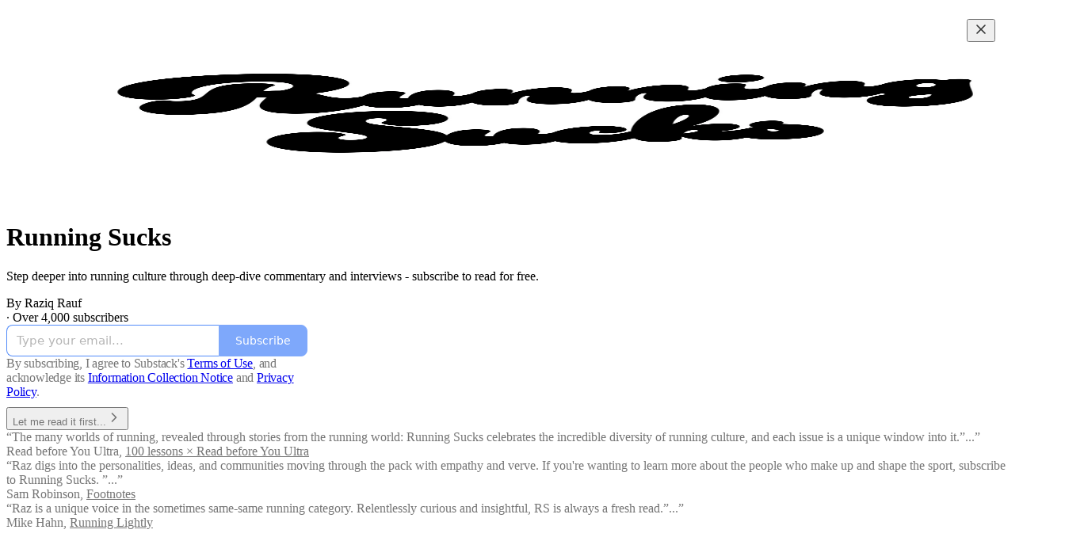

--- FILE ---
content_type: text/html; charset=utf-8
request_url: https://www.runningsucks101.com/?utm_source=substack&utm_medium=web&utm_campaign=substack_profile
body_size: 28154
content:
<!DOCTYPE html>
<html lang="en">
    <head>
        <meta charset="utf-8" />
        <meta name="norton-safeweb-site-verification" content="24usqpep0ejc5w6hod3dulxwciwp0djs6c6ufp96av3t4whuxovj72wfkdjxu82yacb7430qjm8adbd5ezlt4592dq4zrvadcn9j9n-0btgdzpiojfzno16-fnsnu7xd" />
        
        <link rel="preconnect" href="https://substackcdn.com" />
        

        
            <title data-rh="true">Running Sucks | Raziq Rauf | Substack</title>
            
            <meta data-rh="true" property="og:type" content="article"/><meta data-rh="true" property="og:title" content="Running Sucks | Raziq Rauf | Substack"/><meta data-rh="true" name="twitter:title" content="Running Sucks | Raziq Rauf | Substack"/><meta data-rh="true" name="description" content="Step deeper into running culture through deep-dive commentary and interviews - subscribe to read for free. Click to read Running Sucks, by Raziq Rauf, a Substack publication with thousands of subscribers."/><meta data-rh="true" property="og:description" content="Step deeper into running culture through deep-dive commentary and interviews - subscribe to read for free. Click to read Running Sucks, by Raziq Rauf, a Substack publication with thousands of subscribers."/><meta data-rh="true" name="twitter:description" content="Step deeper into running culture through deep-dive commentary and interviews - subscribe to read for free. Click to read Running Sucks, by Raziq Rauf, a Substack publication with thousands of subscribers."/><meta data-rh="true" name="theme-color" content="#ffffff"/><meta data-rh="true" property="og:image" content="https://substackcdn.com/image/fetch/$s_!4wme!,f_auto,q_auto:best,fl_progressive:steep/https%3A%2F%2Frunningsucks.substack.com%2Ftwitter%2Fsubscribe-card.jpg%3Fv%3D-782990327%26version%3D9"/><meta data-rh="true" name="twitter:image" content="https://substackcdn.com/image/fetch/$s_!4wme!,f_auto,q_auto:best,fl_progressive:steep/https%3A%2F%2Frunningsucks.substack.com%2Ftwitter%2Fsubscribe-card.jpg%3Fv%3D-782990327%26version%3D9"/><meta data-rh="true" name="twitter:card" content="summary_large_image"/>
            
            
        

        

        <style>
          @layer legacy, tailwind, pencraftReset, pencraft;
        </style>

        
        <link rel="preload" as="style" href="https://substackcdn.com/bundle/theme/welcome.c094d654f80cd6163243.css" />
        
        <link rel="preload" as="style" href="https://substackcdn.com/bundle/theme/color_links.c9908948e2f4e05476e6.css" />
        
        
        

        
            
                <link rel="stylesheet" type="text/css" href="https://substackcdn.com/bundle/static/css/7276.eb595a4f.css" />
            
                <link rel="stylesheet" type="text/css" href="https://substackcdn.com/bundle/static/css/199.e547387f.css" />
            
                <link rel="stylesheet" type="text/css" href="https://substackcdn.com/bundle/static/css/1266.f7e2249d.css" />
            
                <link rel="stylesheet" type="text/css" href="https://substackcdn.com/bundle/static/css/welcome.0c147a6d.css" />
            
                <link rel="stylesheet" type="text/css" href="https://substackcdn.com/bundle/static/css/8877.5fa839f2.css" />
            
                <link rel="stylesheet" type="text/css" href="https://substackcdn.com/bundle/static/css/6998.007f4228.css" />
            
                <link rel="stylesheet" type="text/css" href="https://substackcdn.com/bundle/static/css/6387.d1a3345c.css" />
            
                <link rel="stylesheet" type="text/css" href="https://substackcdn.com/bundle/static/css/2018.727de77d.css" />
            
                <link rel="stylesheet" type="text/css" href="https://substackcdn.com/bundle/static/css/4655.09cdb896.css" />
            
                <link rel="stylesheet" type="text/css" href="https://substackcdn.com/bundle/static/css/8484.f773ba07.css" />
            
                <link rel="stylesheet" type="text/css" href="https://substackcdn.com/bundle/static/css/1266.f7e2249d.css" />
            
                <link rel="stylesheet" type="text/css" href="https://substackcdn.com/bundle/static/css/6379.813be60f.css" />
            
                <link rel="stylesheet" type="text/css" href="https://substackcdn.com/bundle/static/css/484.33ab0107.css" />
            
                <link rel="stylesheet" type="text/css" href="https://substackcdn.com/bundle/static/css/353.89ee47bb.css" />
            
        

        
        
        
        
        <meta name="viewport" content="width=device-width, initial-scale=1, maximum-scale=1, user-scalable=0, viewport-fit=cover" />
        <meta name="author" content="Raziq Rauf" />
        <meta property="og:url" content="https://www.runningsucks101.com/" />
        
        
        <link rel="canonical" href="https://www.runningsucks101.com/" />
        

        

        

        

        
            
                <link rel="shortcut icon" href="https://substackcdn.com/image/fetch/$s_!AT0J!,f_auto,q_auto:good,fl_progressive:steep/https%3A%2F%2Fsubstack-post-media.s3.amazonaws.com%2Fpublic%2Fimages%2F3718ee58-4d6f-4233-9f93-e94a7d3a6aa7%2Ffavicon.ico">
            
        
            
                <link rel="icon" type="image/png" sizes="16x16" href="https://substackcdn.com/image/fetch/$s_!tWAm!,f_auto,q_auto:good,fl_progressive:steep/https%3A%2F%2Fsubstack-post-media.s3.amazonaws.com%2Fpublic%2Fimages%2F3718ee58-4d6f-4233-9f93-e94a7d3a6aa7%2Ffavicon-16x16.png">
            
        
            
                <link rel="icon" type="image/png" sizes="32x32" href="https://substackcdn.com/image/fetch/$s_!mPA_!,f_auto,q_auto:good,fl_progressive:steep/https%3A%2F%2Fsubstack-post-media.s3.amazonaws.com%2Fpublic%2Fimages%2F3718ee58-4d6f-4233-9f93-e94a7d3a6aa7%2Ffavicon-32x32.png">
            
        
            
                <link rel="icon" type="image/png" sizes="48x48" href="https://substackcdn.com/image/fetch/$s_!V6zf!,f_auto,q_auto:good,fl_progressive:steep/https%3A%2F%2Fsubstack-post-media.s3.amazonaws.com%2Fpublic%2Fimages%2F3718ee58-4d6f-4233-9f93-e94a7d3a6aa7%2Ffavicon-48x48.png">
            
        
            
                <link rel="apple-touch-icon" sizes="57x57" href="https://substackcdn.com/image/fetch/$s_!z7ff!,f_auto,q_auto:good,fl_progressive:steep/https%3A%2F%2Fsubstack-post-media.s3.amazonaws.com%2Fpublic%2Fimages%2F3718ee58-4d6f-4233-9f93-e94a7d3a6aa7%2Fapple-touch-icon-57x57.png">
            
        
            
                <link rel="apple-touch-icon" sizes="60x60" href="https://substackcdn.com/image/fetch/$s_!3Ou2!,f_auto,q_auto:good,fl_progressive:steep/https%3A%2F%2Fsubstack-post-media.s3.amazonaws.com%2Fpublic%2Fimages%2F3718ee58-4d6f-4233-9f93-e94a7d3a6aa7%2Fapple-touch-icon-60x60.png">
            
        
            
                <link rel="apple-touch-icon" sizes="72x72" href="https://substackcdn.com/image/fetch/$s_!koSK!,f_auto,q_auto:good,fl_progressive:steep/https%3A%2F%2Fsubstack-post-media.s3.amazonaws.com%2Fpublic%2Fimages%2F3718ee58-4d6f-4233-9f93-e94a7d3a6aa7%2Fapple-touch-icon-72x72.png">
            
        
            
                <link rel="apple-touch-icon" sizes="76x76" href="https://substackcdn.com/image/fetch/$s_!X9-H!,f_auto,q_auto:good,fl_progressive:steep/https%3A%2F%2Fsubstack-post-media.s3.amazonaws.com%2Fpublic%2Fimages%2F3718ee58-4d6f-4233-9f93-e94a7d3a6aa7%2Fapple-touch-icon-76x76.png">
            
        
            
                <link rel="apple-touch-icon" sizes="114x114" href="https://substackcdn.com/image/fetch/$s_!YQXA!,f_auto,q_auto:good,fl_progressive:steep/https%3A%2F%2Fsubstack-post-media.s3.amazonaws.com%2Fpublic%2Fimages%2F3718ee58-4d6f-4233-9f93-e94a7d3a6aa7%2Fapple-touch-icon-114x114.png">
            
        
            
                <link rel="apple-touch-icon" sizes="120x120" href="https://substackcdn.com/image/fetch/$s_!76nl!,f_auto,q_auto:good,fl_progressive:steep/https%3A%2F%2Fsubstack-post-media.s3.amazonaws.com%2Fpublic%2Fimages%2F3718ee58-4d6f-4233-9f93-e94a7d3a6aa7%2Fapple-touch-icon-120x120.png">
            
        
            
                <link rel="apple-touch-icon" sizes="144x144" href="https://substackcdn.com/image/fetch/$s_!K7yM!,f_auto,q_auto:good,fl_progressive:steep/https%3A%2F%2Fsubstack-post-media.s3.amazonaws.com%2Fpublic%2Fimages%2F3718ee58-4d6f-4233-9f93-e94a7d3a6aa7%2Fapple-touch-icon-144x144.png">
            
        
            
                <link rel="apple-touch-icon" sizes="152x152" href="https://substackcdn.com/image/fetch/$s_!TVkl!,f_auto,q_auto:good,fl_progressive:steep/https%3A%2F%2Fsubstack-post-media.s3.amazonaws.com%2Fpublic%2Fimages%2F3718ee58-4d6f-4233-9f93-e94a7d3a6aa7%2Fapple-touch-icon-152x152.png">
            
        
            
                <link rel="apple-touch-icon" sizes="167x167" href="https://substackcdn.com/image/fetch/$s_!NqBA!,f_auto,q_auto:good,fl_progressive:steep/https%3A%2F%2Fsubstack-post-media.s3.amazonaws.com%2Fpublic%2Fimages%2F3718ee58-4d6f-4233-9f93-e94a7d3a6aa7%2Fapple-touch-icon-167x167.png">
            
        
            
                <link rel="apple-touch-icon" sizes="180x180" href="https://substackcdn.com/image/fetch/$s_!c-34!,f_auto,q_auto:good,fl_progressive:steep/https%3A%2F%2Fsubstack-post-media.s3.amazonaws.com%2Fpublic%2Fimages%2F3718ee58-4d6f-4233-9f93-e94a7d3a6aa7%2Fapple-touch-icon-180x180.png">
            
        
            
                <link rel="apple-touch-icon" sizes="1024x1024" href="https://substackcdn.com/image/fetch/$s_!mrvl!,f_auto,q_auto:good,fl_progressive:steep/https%3A%2F%2Fsubstack-post-media.s3.amazonaws.com%2Fpublic%2Fimages%2F3718ee58-4d6f-4233-9f93-e94a7d3a6aa7%2Fapple-touch-icon-1024x1024.png">
            
        
            
        
            
        
            
        

        

        
            <link rel="alternate" type="application/rss+xml" href="/feed" title="Running Sucks"/>
        

        
        
        

        <style>:root{--color_theme_bg_pop:#538cfa;--background_pop:#538cfa;--cover_bg_color:#FFFFFF;--cover_bg_color_secondary:#f0f0f0;--background_pop_darken:#3a7bf9;--print_on_pop:#ffffff;--color_theme_bg_pop_darken:#3a7bf9;--color_theme_print_on_pop:#ffffff;--color_theme_bg_pop_20:rgba(83, 140, 250, 0.2);--color_theme_bg_pop_30:rgba(83, 140, 250, 0.3);--border_subtle:rgba(204, 204, 204, 0.5);--background_subtle:rgba(229, 238, 254, 0.4);--print_pop:#538cfa;--color_theme_accent:#538cfa;--cover_print_primary:#363737;--cover_print_secondary:#757575;--cover_print_tertiary:#b6b6b6;--cover_border_color:#538cfa;--font_family_body_preset:'SF Pro Display', -apple-system, system-ui, BlinkMacSystemFont, 'Inter', 'Segoe UI', Roboto, Helvetica, Arial, sans-serif, 'Apple Color Emoji', 'Segoe UI Emoji', 'Segoe UI Symbol';--font_weight_body_preset:400;--font_preset_body:sans;--home_hero:feature;--home_posts:custom;--web_bg_color:#ffffff;--background_contrast_1:#f0f0f0;--background_contrast_2:#dddddd;--background_contrast_3:#b7b7b7;--background_contrast_4:#929292;--background_contrast_5:#515151;--color_theme_bg_contrast_1:#f0f0f0;--color_theme_bg_contrast_2:#dddddd;--color_theme_bg_contrast_3:#b7b7b7;--color_theme_bg_contrast_4:#929292;--color_theme_bg_contrast_5:#515151;--color_theme_bg_elevated:#ffffff;--color_theme_bg_elevated_secondary:#f0f0f0;--color_theme_bg_elevated_tertiary:#dddddd;--color_theme_detail:#e6e6e6;--background_contrast_pop:rgba(83, 140, 250, 0.4);--color_theme_bg_contrast_pop:rgba(83, 140, 250, 0.4);--input_background:#ffffff;--cover_input_background:#ffffff;--tooltip_background:#191919;--web_bg_color_h:0;--web_bg_color_s:0%;--web_bg_color_l:100%;--print_on_web_bg_color:#363737;--print_secondary_on_web_bg_color:#868787;--selected_comment_background_color:#fdf9f3;--background_pop_rgb:83, 140, 250;--background_pop_rgb_pc:83 140 250;--color_theme_bg_pop_rgb:83, 140, 250;--color_theme_bg_pop_rgb_pc:83 140 250;--color_theme_accent_rgb:83, 140, 250;--color_theme_accent_rgb_pc:83 140 250;}</style>

        
            <link rel="stylesheet" href="https://substackcdn.com/bundle/theme/welcome.c094d654f80cd6163243.css" />
        
            <link rel="stylesheet" href="https://substackcdn.com/bundle/theme/color_links.c9908948e2f4e05476e6.css" />
        

        <style></style>

        

        

        

        
            <script async="true" src="https://www.googletagmanager.com/gtag/js?id=G-TMVHS5Y736&l=GA4DataLayer" >
            </script>
        
    </head>

    <body class="">
        

        
            <noscript><iframe src="https://www.googletagmanager.com/ns.html?id=GTM-T6TZK6FM" height="0"
                              width="0" style="display:none;visibility:hidden"></iframe></noscript>
        

        

        

        

        

        <div id="entry">
            <div class="pencraft pc-display-contents pc-reset coverTheme-PJLqY5"><div class="intro-popup"><div class="intro-popup-page"><div class="full-email-form"><div class="vertically-centered"><button tabindex="0" type="button" aria-label="Close" data-testid="close-welcome-modal" class="pencraft pc-reset pencraft closeWelcomeModal-KVUfKQ iconButton-mq_Et5 iconButtonBase-dJGHgN buttonBase-GK1x3M buttonStyle-r7yGCK size_md-gCDS3o priority_tertiary-rlke8z"><svg xmlns="http://www.w3.org/2000/svg" width="20" height="20" viewBox="0 0 24 24" fill="none" stroke="currentColor" stroke-width="2" stroke-linecap="round" stroke-linejoin="round" class="lucide lucide-x"><path d="M18 6 6 18"></path><path d="m6 6 12 12"></path></svg></button><picture><source type="image/webp" srcset="https://substackcdn.com/image/fetch/$s_!sefC!,w_424,c_limit,f_webp,q_auto:best,fl_progressive:steep/https%3A%2F%2Fsubstack-post-media.s3.amazonaws.com%2Fpublic%2Fimages%2F98298476-a718-4d43-9bab-dc8a0c54540e_1280x1280.png 424w, https://substackcdn.com/image/fetch/$s_!sefC!,w_848,c_limit,f_webp,q_auto:best,fl_progressive:steep/https%3A%2F%2Fsubstack-post-media.s3.amazonaws.com%2Fpublic%2Fimages%2F98298476-a718-4d43-9bab-dc8a0c54540e_1280x1280.png 848w, https://substackcdn.com/image/fetch/$s_!sefC!,w_1272,c_limit,f_webp,q_auto:best,fl_progressive:steep/https%3A%2F%2Fsubstack-post-media.s3.amazonaws.com%2Fpublic%2Fimages%2F98298476-a718-4d43-9bab-dc8a0c54540e_1280x1280.png 1272w, https://substackcdn.com/image/fetch/$s_!sefC!,w_1360,c_limit,f_webp,q_auto:best,fl_progressive:steep/https%3A%2F%2Fsubstack-post-media.s3.amazonaws.com%2Fpublic%2Fimages%2F98298476-a718-4d43-9bab-dc8a0c54540e_1280x1280.png 1360w" sizes="100vw"/><img src="https://substackcdn.com/image/fetch/$s_!sefC!,w_1360,c_limit,f_auto,q_auto:best,fl_progressive:steep/https%3A%2F%2Fsubstack-post-media.s3.amazonaws.com%2Fpublic%2Fimages%2F98298476-a718-4d43-9bab-dc8a0c54540e_1280x1280.png" sizes="100vw" alt srcset="https://substackcdn.com/image/fetch/$s_!sefC!,w_424,c_limit,f_auto,q_auto:best,fl_progressive:steep/https%3A%2F%2Fsubstack-post-media.s3.amazonaws.com%2Fpublic%2Fimages%2F98298476-a718-4d43-9bab-dc8a0c54540e_1280x1280.png 424w, https://substackcdn.com/image/fetch/$s_!sefC!,w_848,c_limit,f_auto,q_auto:best,fl_progressive:steep/https%3A%2F%2Fsubstack-post-media.s3.amazonaws.com%2Fpublic%2Fimages%2F98298476-a718-4d43-9bab-dc8a0c54540e_1280x1280.png 848w, https://substackcdn.com/image/fetch/$s_!sefC!,w_1272,c_limit,f_auto,q_auto:best,fl_progressive:steep/https%3A%2F%2Fsubstack-post-media.s3.amazonaws.com%2Fpublic%2Fimages%2F98298476-a718-4d43-9bab-dc8a0c54540e_1280x1280.png 1272w, https://substackcdn.com/image/fetch/$s_!sefC!,w_1360,c_limit,f_auto,q_auto:best,fl_progressive:steep/https%3A%2F%2Fsubstack-post-media.s3.amazonaws.com%2Fpublic%2Fimages%2F98298476-a718-4d43-9bab-dc8a0c54540e_1280x1280.png 1360w" width="1360" loading="eager" style="height:min(35vh, 680px);" class="img-OACg1c publication-cover-photo pencraft pc-reset"/></picture><h1 class="publication-name with-cover balancedText-oQ__Kv">Running Sucks</h1><p class="publication-tagline with-cover verbose with-cover balancedText-oQ__Kv">Step deeper into running culture through deep-dive commentary and interviews - subscribe to read for free.</p><div class="publication-meta"><div class="pencraft pc-display-flex pc-gap-4 pc-reset pc-display-inline-flex">By Raziq Rauf</div> · Over 4,000 subscribers</div><div style="width:100%;" class="pencraft pc-display-flex pc-justifyContent-center pc-reset"><div style="width:100%;max-width:380px;" class="pencraft pc-display-flex pc-flexDirection-column pc-gap-4 pc-reset"><div class="pencraft pc-display-flex pc-flexDirection-column pc-justifyContent-center pc-alignItems-center pc-reset emailFormContainer-TcAFa_"><div class="container-IpPqBD"><form action="/api/v1/free?nojs=true" method="post" novalidate class="form form-M5sC90"><input type="hidden" name="first_url" value/><input type="hidden" name="first_referrer" value/><input type="hidden" name="current_url"/><input type="hidden" name="current_referrer"/><input type="hidden" name="first_session_url" value/><input type="hidden" name="first_session_referrer" value/><input type="hidden" name="referral_code"/><input type="hidden" name="source" value="cover_page"/><input type="hidden" name="referring_pub_id"/><input type="hidden" name="additional_referring_pub_ids"/><div class="sideBySideWrap-vGXrwP"><div class="emailInputWrapper-QlA86j"><div class="pencraft pc-display-flex pc-minWidth-0 pc-position-relative pc-reset flex-auto-j3S2WA"><input name="email" placeholder="Type your email..." type="email" class="pencraft emailInput-OkIMeB emailInputOnWelcomePage-nqc9VK input-y4v6N4 inputText-pV_yWb"/></div></div><button tabindex="0" type="submit" disabled class="pencraft pc-reset pencraft rightButton primary subscribe-btn button-VFSdkv buttonBase-GK1x3M"><span class="button-text ">Subscribe</span></button></div><div id="error-container"></div></form></div></div><div class="pencraft pc-paddingLeft-0 pc-mobile-paddingLeft-16 pc-paddingRight-0 pc-mobile-paddingRight-16 pc-paddingTop-16 pc-reset tosText-yAQHNw"><div class="visibility-check"></div><label class="pencraft pc-display-flex pc-gap-12 pc-justifyContent-center pc-alignItems-center pc-reset tosCheckbox-XbLWCT"><div class="pencraft pc-reset color-secondary-ls1g8s align-center-y7ZD4w line-height-20-t4M0El font-text-qe4AeH size-13-hZTUKr weight-regular-mUq6Gb reset-IxiVJZ">By subscribing, I agree to Substack's <a style="text-decoration:underline;" href="https://substack.com/tos" target="_blank" class="pencraft pc-reset reset-IxiVJZ">Terms of Use</a>, and acknowledge its <a style="text-decoration:underline;" href="https://substack.com/ccpa#personal-data-collected" target="_blank" class="pencraft pc-reset reset-IxiVJZ">Information Collection Notice</a> and <a style="text-decoration:underline;" href="https://substack.com/privacy" target="_blank" class="pencraft pc-reset reset-IxiVJZ">Privacy Policy</a>.</div></label></div></div></div><button tabindex="0" type="button" data-testid="maybeLater" class="pencraft pc-reset pencraft maybeLater-PlK9NK buttonBase-GK1x3M buttonText-X0uSmG buttonStyle-r7yGCK priority_quaternary-kpMibu size_md-gCDS3o">Let me read it first...<svg xmlns="http://www.w3.org/2000/svg" width="20" height="20" viewBox="0 0 24 24" fill="none" stroke="currentColor" stroke-width="2" stroke-linecap="round" stroke-linejoin="round" class="lucide lucide-chevron-right"><path d="m9 18 6-6-6-6"></path></svg></button><div class="blurb-buffer"></div><div class="pencraft pc-display-flex pc-gap-20 pc-reset blurbs"><div class="pencraft pc-display-flex pc-flexDirection-column pc-gap-8 pc-reset blurb"><div class="pencraft pc-reset line-height-20-t4M0El font-text-qe4AeH size-13-hZTUKr weight-regular-mUq6Gb reset-IxiVJZ blurb-text blurbText-isJ4mY"><div style="position:relative;"><div>“The many worlds of running, revealed through stories from the running world: Running Sucks celebrates the incredible diversity of running culture, and each issue is a unique window into it.”...”</div><div style="visibility:hidden;position:absolute;width:100%;"></div></div></div><div class="pencraft pc-reset line-height-20-t4M0El font-text-qe4AeH size-13-hZTUKr weight-semibold-uqA4FV reset-IxiVJZ blurb-text blurbText-isJ4mY">Read before You Ultra, <a href="https://readbeforeultra.substack.com">100 lessons × Read before You Ultra</a></div></div><div class="pencraft pc-display-flex pc-flexDirection-column pc-gap-8 pc-reset blurb"><div class="pencraft pc-reset line-height-20-t4M0El font-text-qe4AeH size-13-hZTUKr weight-regular-mUq6Gb reset-IxiVJZ blurb-text blurbText-isJ4mY"><div style="position:relative;"><div>“Raz digs into the personalities, ideas, and communities moving through the pack with empathy and verve. If you're wanting to learn more about the people who make up and shape the sport, subscribe to Running Sucks. ”...”</div><div style="visibility:hidden;position:absolute;width:100%;"></div></div></div><div class="pencraft pc-reset line-height-20-t4M0El font-text-qe4AeH size-13-hZTUKr weight-semibold-uqA4FV reset-IxiVJZ blurb-text blurbText-isJ4mY">Sam Robinson, <a href="https://footnotes.substack.com">Footnotes</a></div></div><div class="pencraft pc-display-flex pc-flexDirection-column pc-gap-8 pc-reset blurb"><div class="pencraft pc-reset line-height-20-t4M0El font-text-qe4AeH size-13-hZTUKr weight-regular-mUq6Gb reset-IxiVJZ blurb-text blurbText-isJ4mY"><div style="position:relative;"><div>“Raz is a unique voice in the sometimes same-same running category. Relentlessly curious and insightful, RS is always a fresh read.”...”</div><div style="visibility:hidden;position:absolute;width:100%;"></div></div></div><div class="pencraft pc-reset line-height-20-t4M0El font-text-qe4AeH size-13-hZTUKr weight-semibold-uqA4FV reset-IxiVJZ blurb-text blurbText-isJ4mY">Mike Hahn, <a href="https://runninglightly.substack.com">Running Lightly</a></div></div></div></div></div></div></div></div>
        </div>

        
            <script src="https://js.sentry-cdn.com/6c2ff3e3828e4017b7faf7b63e24cdf8.min.js" crossorigin="anonymous"></script>
            <script>
                window.Sentry && window.Sentry.onLoad(function() {
                    window.Sentry.init({
                        environment: window._preloads.sentry_environment,
                        dsn: window._preloads.sentry_dsn,
                    })
                })
            </script>
        


        
        
        
        
        <script>window._preloads        = JSON.parse("{\"isEU\":false,\"language\":\"en\",\"country\":\"US\",\"userLocale\":{\"language\":\"en\",\"region\":\"US\",\"source\":\"default\"},\"base_url\":\"https://www.runningsucks101.com\",\"stripe_publishable_key\":\"pk_live_51QfnARLDSWi1i85FBpvw6YxfQHljOpWXw8IKi5qFWEzvW8HvoD8cqTulR9UWguYbYweLvA16P7LN6WZsGdZKrNkE00uGbFaOE3\",\"captcha_site_key\":\"6LdYbsYZAAAAAIFIRh8X_16GoFRLIReh-e-q6qSa\",\"pub\":{\"apple_pay_disabled\":false,\"apex_domain\":null,\"author_id\":48445550,\"byline_images_enabled\":true,\"bylines_enabled\":true,\"chartable_token\":null,\"community_enabled\":true,\"copyright\":\"Raziq Rauf\",\"cover_photo_url\":\"https://substack-post-media.s3.amazonaws.com/public/images/98298476-a718-4d43-9bab-dc8a0c54540e_1280x1280.png\",\"created_at\":\"2023-01-07T14:20:05.442Z\",\"custom_domain_optional\":false,\"custom_domain\":\"www.runningsucks101.com\",\"default_comment_sort\":\"best_first\",\"default_coupon\":null,\"default_group_coupon\":\"9fad9b5b\",\"default_show_guest_bios\":true,\"email_banner_url\":null,\"email_from_name\":\"Raz from Running Sucks\",\"email_from\":null,\"embed_tracking_disabled\":false,\"explicit\":false,\"expose_paywall_content_to_search_engines\":true,\"fb_pixel_id\":null,\"fb_site_verification_token\":null,\"flagged_as_spam\":false,\"founding_subscription_benefits\":[\"Support Running Sucks and get your brand featured in a Monday edition!\"],\"free_subscription_benefits\":[\"A weekly profile on a runner + weekly commentary\"],\"ga_pixel_id\":null,\"google_site_verification_token\":null,\"google_tag_manager_token\":\"GTM-T6TZK6FM\",\"hero_image\":null,\"hero_text\":\"Step deeper into running culture through deep-dive commentary and interviews - subscribe to read for free.\",\"hide_intro_subtitle\":null,\"hide_intro_title\":null,\"hide_podcast_feed_link\":false,\"homepage_type\":\"magaziney\",\"id\":1295345,\"image_thumbnails_always_enabled\":false,\"invite_only\":false,\"hide_podcast_from_pub_listings\":false,\"language\":\"en\",\"logo_url_wide\":\"https://substackcdn.com/image/fetch/$s_!dv0a!,f_auto,q_auto:good,fl_progressive:steep/https%3A%2F%2Fsubstack-post-media.s3.amazonaws.com%2Fpublic%2Fimages%2F9f64aef2-6d08-4b18-a1b4-a07cab190362_8000x2750.png\",\"logo_url\":\"https://substackcdn.com/image/fetch/$s_!05Ed!,f_auto,q_auto:good,fl_progressive:steep/https%3A%2F%2Fsubstack-post-media.s3.amazonaws.com%2Fpublic%2Fimages%2F25cf8db2-afd5-4420-b1d8-e78d71be0d9c_1280x1280.png\",\"minimum_group_size\":2,\"moderation_enabled\":true,\"name\":\"Running Sucks\",\"paid_subscription_benefits\":[\"Twice-weekly premium journalism\",\"The chance to win $100 Janji gift cards\",\"A Running Sucks sticker pack\"],\"parsely_pixel_id\":null,\"chartbeat_domain\":null,\"payments_state\":\"enabled\",\"paywall_free_trial_enabled\":true,\"podcast_art_url\":\"https://substack-post-media.s3.amazonaws.com/public/images/9f76ac87-5d48-4d36-98c3-f63e805ea3ca_2821x2821.png\",\"paid_podcast_episode_art_url\":null,\"podcast_byline\":\"Raziq Rauf\",\"podcast_description\":\"The audio edition of a free weekly newsletter about running. Interviews, stories, scene reports, coaching tips, and more.\",\"podcast_enabled\":true,\"podcast_feed_url\":null,\"podcast_title\":\"Running Sucks\",\"post_preview_limit\":null,\"primary_user_id\":48445550,\"require_clickthrough\":false,\"show_pub_podcast_tab\":false,\"show_recs_on_homepage\":true,\"subdomain\":\"runningsucks\",\"subscriber_invites\":0,\"support_email\":null,\"theme_var_background_pop\":\"#EA410B\",\"theme_var_color_links\":true,\"theme_var_cover_bg_color\":null,\"trial_end_override\":null,\"twitter_pixel_id\":null,\"type\":\"newsletter\",\"post_reaction_faces_enabled\":false,\"is_personal_mode\":false,\"plans\":[{\"id\":\"price_1Rg8dHJvHZOHzovohJv0cvtZ\",\"object\":\"plan\",\"active\":true,\"aggregate_usage\":null,\"amount\":600,\"amount_decimal\":\"600\",\"billing_scheme\":\"per_unit\",\"created\":1751393415,\"currency\":\"usd\",\"interval\":\"month\",\"interval_count\":1,\"livemode\":true,\"metadata\":{\"substack\":\"yes\"},\"meter\":null,\"nickname\":\"$6 a month\",\"product\":\"prod_SFkdMxnE0xXIrV\",\"tiers\":null,\"tiers_mode\":null,\"transform_usage\":null,\"trial_period_days\":null,\"usage_type\":\"licensed\",\"currency_options\":{\"aud\":{\"custom_unit_amount\":null,\"tax_behavior\":\"unspecified\",\"unit_amount\":1000,\"unit_amount_decimal\":\"1000\"},\"brl\":{\"custom_unit_amount\":null,\"tax_behavior\":\"unspecified\",\"unit_amount\":3300,\"unit_amount_decimal\":\"3300\"},\"cad\":{\"custom_unit_amount\":null,\"tax_behavior\":\"unspecified\",\"unit_amount\":900,\"unit_amount_decimal\":\"900\"},\"chf\":{\"custom_unit_amount\":null,\"tax_behavior\":\"unspecified\",\"unit_amount\":500,\"unit_amount_decimal\":\"500\"},\"dkk\":{\"custom_unit_amount\":null,\"tax_behavior\":\"unspecified\",\"unit_amount\":3900,\"unit_amount_decimal\":\"3900\"},\"eur\":{\"custom_unit_amount\":null,\"tax_behavior\":\"unspecified\",\"unit_amount\":600,\"unit_amount_decimal\":\"600\"},\"gbp\":{\"custom_unit_amount\":null,\"tax_behavior\":\"unspecified\",\"unit_amount\":500,\"unit_amount_decimal\":\"500\"},\"mxn\":{\"custom_unit_amount\":null,\"tax_behavior\":\"unspecified\",\"unit_amount\":11500,\"unit_amount_decimal\":\"11500\"},\"nok\":{\"custom_unit_amount\":null,\"tax_behavior\":\"unspecified\",\"unit_amount\":6500,\"unit_amount_decimal\":\"6500\"},\"nzd\":{\"custom_unit_amount\":null,\"tax_behavior\":\"unspecified\",\"unit_amount\":1100,\"unit_amount_decimal\":\"1100\"},\"pln\":{\"custom_unit_amount\":null,\"tax_behavior\":\"unspecified\",\"unit_amount\":2200,\"unit_amount_decimal\":\"2200\"},\"sek\":{\"custom_unit_amount\":null,\"tax_behavior\":\"unspecified\",\"unit_amount\":6000,\"unit_amount_decimal\":\"6000\"},\"usd\":{\"custom_unit_amount\":null,\"tax_behavior\":\"unspecified\",\"unit_amount\":600,\"unit_amount_decimal\":\"600\"}}},{\"id\":\"price_1OUIUIJvHZOHzovoXpnlMK7b\",\"object\":\"plan\",\"active\":true,\"aggregate_usage\":null,\"amount\":4000,\"amount_decimal\":\"4000\",\"billing_scheme\":\"per_unit\",\"created\":1704242354,\"currency\":\"usd\",\"interval\":\"year\",\"interval_count\":1,\"livemode\":true,\"metadata\":{\"substack\":\"yes\"},\"meter\":null,\"nickname\":\"$40 a year\",\"product\":\"prod_PAb2yLpgkMD1zN\",\"tiers\":null,\"tiers_mode\":null,\"transform_usage\":null,\"trial_period_days\":null,\"usage_type\":\"licensed\",\"currency_options\":{\"aud\":{\"custom_unit_amount\":null,\"tax_behavior\":\"unspecified\",\"unit_amount\":6500,\"unit_amount_decimal\":\"6500\"},\"brl\":{\"custom_unit_amount\":null,\"tax_behavior\":\"unspecified\",\"unit_amount\":22000,\"unit_amount_decimal\":\"22000\"},\"cad\":{\"custom_unit_amount\":null,\"tax_behavior\":\"unspecified\",\"unit_amount\":6000,\"unit_amount_decimal\":\"6000\"},\"chf\":{\"custom_unit_amount\":null,\"tax_behavior\":\"unspecified\",\"unit_amount\":3200,\"unit_amount_decimal\":\"3200\"},\"dkk\":{\"custom_unit_amount\":null,\"tax_behavior\":\"unspecified\",\"unit_amount\":26000,\"unit_amount_decimal\":\"26000\"},\"eur\":{\"custom_unit_amount\":null,\"tax_behavior\":\"unspecified\",\"unit_amount\":3500,\"unit_amount_decimal\":\"3500\"},\"gbp\":{\"custom_unit_amount\":null,\"tax_behavior\":\"unspecified\",\"unit_amount\":3000,\"unit_amount_decimal\":\"3000\"},\"mxn\":{\"custom_unit_amount\":null,\"tax_behavior\":\"unspecified\",\"unit_amount\":74000,\"unit_amount_decimal\":\"74000\"},\"nok\":{\"custom_unit_amount\":null,\"tax_behavior\":\"unspecified\",\"unit_amount\":40500,\"unit_amount_decimal\":\"40500\"},\"nzd\":{\"custom_unit_amount\":null,\"tax_behavior\":\"unspecified\",\"unit_amount\":7000,\"unit_amount_decimal\":\"7000\"},\"pln\":{\"custom_unit_amount\":null,\"tax_behavior\":\"unspecified\",\"unit_amount\":15000,\"unit_amount_decimal\":\"15000\"},\"sek\":{\"custom_unit_amount\":null,\"tax_behavior\":\"unspecified\",\"unit_amount\":38000,\"unit_amount_decimal\":\"38000\"},\"usd\":{\"custom_unit_amount\":null,\"tax_behavior\":\"unspecified\",\"unit_amount\":4000,\"unit_amount_decimal\":\"4000\"}}},{\"id\":\"founding25000usd\",\"name\":\"founding25000usd\",\"nickname\":\"founding25000usd\",\"active\":true,\"amount\":25000,\"currency\":\"usd\",\"interval\":\"year\",\"interval_count\":1,\"metadata\":{\"substack\":\"yes\",\"founding\":\"yes\",\"no_coupons\":\"yes\",\"short_description\":\"Brand sponsorship\",\"short_description_english\":\"Brand sponsorship\",\"minimum\":\"25000\",\"minimum_local\":{\"aud\":37500,\"brl\":138500,\"cad\":34500,\"chf\":20000,\"dkk\":158500,\"eur\":21500,\"gbp\":18500,\"mxn\":448000,\"nok\":251000,\"nzd\":43000,\"pln\":89500,\"sek\":229500,\"usd\":25000}},\"currency_options\":{\"aud\":{\"unit_amount\":37500,\"tax_behavior\":\"unspecified\"},\"brl\":{\"unit_amount\":138500,\"tax_behavior\":\"unspecified\"},\"cad\":{\"unit_amount\":34500,\"tax_behavior\":\"unspecified\"},\"chf\":{\"unit_amount\":20000,\"tax_behavior\":\"unspecified\"},\"dkk\":{\"unit_amount\":158500,\"tax_behavior\":\"unspecified\"},\"eur\":{\"unit_amount\":21500,\"tax_behavior\":\"unspecified\"},\"gbp\":{\"unit_amount\":18500,\"tax_behavior\":\"unspecified\"},\"mxn\":{\"unit_amount\":448000,\"tax_behavior\":\"unspecified\"},\"nok\":{\"unit_amount\":251000,\"tax_behavior\":\"unspecified\"},\"nzd\":{\"unit_amount\":43000,\"tax_behavior\":\"unspecified\"},\"pln\":{\"unit_amount\":89500,\"tax_behavior\":\"unspecified\"},\"sek\":{\"unit_amount\":229500,\"tax_behavior\":\"unspecified\"},\"usd\":{\"unit_amount\":25000,\"tax_behavior\":\"unspecified\"}}}],\"stripe_user_id\":\"acct_1MOPvsJvHZOHzovo\",\"stripe_country\":\"US\",\"stripe_publishable_key\":\"pk_live_51MOPvsJvHZOHzovohN2YwOqB39Te4g09yU5o4YWYi76cz8KTky7IFf0CN8mnwy2TnK9J4PT5jOy3xqwI2zzgwKyM00Iiph1XZ4\",\"stripe_platform_account\":\"US\",\"automatic_tax_enabled\":false,\"author_name\":\"Raziq Rauf\",\"author_handle\":\"runningraz\",\"author_photo_url\":\"https://substackcdn.com/image/fetch/$s_!JXOD!,f_auto,q_auto:good,fl_progressive:steep/https%3A%2F%2Fsubstack-post-media.s3.amazonaws.com%2Fpublic%2Fimages%2F14ddb529-b66f-4d49-b85b-903cb4282262_1080x1080.jpeg\",\"author_bio\":\"I actually like running so much that I wrote a book about it. This Is Running hits bookstores in April 2026 via Batsford/Rizzoli.\",\"has_custom_tos\":false,\"has_custom_privacy\":false,\"theme\":{\"background_pop_color\":\"#538cfa\",\"web_bg_color\":\"#ffffff\",\"cover_bg_color\":null,\"publication_id\":1295345,\"color_links\":null,\"font_preset_heading\":null,\"font_preset_body\":\"sans\",\"font_family_headings\":null,\"font_family_body\":null,\"font_family_ui\":null,\"font_size_body_desktop\":null,\"print_secondary\":null,\"custom_css_web\":null,\"custom_css_email\":null,\"home_hero\":\"feature\",\"home_posts\":\"custom\",\"home_show_top_posts\":false,\"hide_images_from_list\":false,\"home_hero_alignment\":\"left\",\"home_hero_show_podcast_links\":true,\"default_post_header_variant\":null,\"custom_header\":null,\"custom_footer\":null,\"social_media_links\":null,\"font_options\":null},\"threads_v2_settings\":{\"photo_replies_enabled\":true,\"first_thread_email_sent_at\":\"2023-08-16T12:39:55.189+00:00\",\"create_thread_minimum_role\":\"paid\",\"activated_at\":\"2023-08-16T12:39:25.232+00:00\",\"reader_thread_notifications_enabled\":false,\"boost_free_subscriber_chat_preview_enabled\":true,\"push_suppression_enabled\":false},\"default_group_coupon_percent_off\":\"25.00\",\"pause_return_date\":null,\"has_posts\":true,\"has_recommendations\":true,\"first_post_date\":\"2023-04-03T20:22:01.834Z\",\"has_podcast\":true,\"has_free_podcast\":true,\"has_subscriber_only_podcast\":false,\"has_community_content\":true,\"rankingDetail\":\"Launched 3 years ago\",\"rankingDetailFreeIncluded\":\"Thousands of subscribers\",\"rankingDetailOrderOfMagnitude\":10,\"rankingDetailFreeIncludedOrderOfMagnitude\":1000,\"rankingDetailFreeSubscriberCount\":\"Over 4,000 subscribers\",\"rankingDetailByLanguage\":{\"de\":{\"rankingDetail\":\"Vor vor 3 Jahren gelauncht\",\"rankingDetailFreeIncluded\":\"Tausende von Abonnenten\",\"rankingDetailOrderOfMagnitude\":10,\"rankingDetailFreeIncludedOrderOfMagnitude\":1000,\"rankingDetailFreeSubscriberCount\":\"\u00DCber 4,000 Abonnenten\",\"freeSubscriberCount\":\"4,000\",\"freeSubscriberCountOrderOfMagnitude\":\"4.7K+\"},\"es\":{\"rankingDetail\":\"Lanzado hace 3 a\u00F1os\",\"rankingDetailFreeIncluded\":\"Miles de suscriptores\",\"rankingDetailOrderOfMagnitude\":10,\"rankingDetailFreeIncludedOrderOfMagnitude\":1000,\"rankingDetailFreeSubscriberCount\":\"M\u00E1s de 4,000 suscriptores\",\"freeSubscriberCount\":\"4,000\",\"freeSubscriberCountOrderOfMagnitude\":\"4.7K+\"},\"fr\":{\"rankingDetail\":\"Lanc\u00E9 il y a 3 ann\u00E9es\",\"rankingDetailFreeIncluded\":\"Des milliers d'abonn\u00E9s\",\"rankingDetailOrderOfMagnitude\":10,\"rankingDetailFreeIncludedOrderOfMagnitude\":1000,\"rankingDetailFreeSubscriberCount\":\"Plus de 4,000 abonn\u00E9s\",\"freeSubscriberCount\":\"4,000\",\"freeSubscriberCountOrderOfMagnitude\":\"4.7K+\"},\"pt\":{\"rankingDetail\":\"Lan\u00E7ado 3 anos\",\"rankingDetailFreeIncluded\":\"Milhares de subscritores\",\"rankingDetailOrderOfMagnitude\":10,\"rankingDetailFreeIncludedOrderOfMagnitude\":1000,\"rankingDetailFreeSubscriberCount\":\"Mais de 4,000 subscritores\",\"freeSubscriberCount\":\"4,000\",\"freeSubscriberCountOrderOfMagnitude\":\"4.7K+\"},\"pt-br\":{\"rankingDetail\":\"Lan\u00E7ado 3 anos\",\"rankingDetailFreeIncluded\":\"Milhares de assinantes\",\"rankingDetailOrderOfMagnitude\":10,\"rankingDetailFreeIncludedOrderOfMagnitude\":1000,\"rankingDetailFreeSubscriberCount\":\"Mais de 4,000 assinantes\",\"freeSubscriberCount\":\"4,000\",\"freeSubscriberCountOrderOfMagnitude\":\"4.7K+\"},\"it\":{\"rankingDetail\":\"Lanciato 3 anni\",\"rankingDetailFreeIncluded\":\"Migliaia di abbonati\",\"rankingDetailOrderOfMagnitude\":10,\"rankingDetailFreeIncludedOrderOfMagnitude\":1000,\"rankingDetailFreeSubscriberCount\":\"Oltre 4,000 abbonati\",\"freeSubscriberCount\":\"4,000\",\"freeSubscriberCountOrderOfMagnitude\":\"4.7K+\"},\"en\":{\"rankingDetail\":\"Launched 3 years ago\",\"rankingDetailFreeIncluded\":\"Thousands of subscribers\",\"rankingDetailOrderOfMagnitude\":10,\"rankingDetailFreeIncludedOrderOfMagnitude\":1000,\"rankingDetailFreeSubscriberCount\":\"Over 4,000 subscribers\",\"freeSubscriberCount\":\"4,000\",\"freeSubscriberCountOrderOfMagnitude\":\"4.7K+\"}},\"freeSubscriberCount\":\"4,000\",\"freeSubscriberCountOrderOfMagnitude\":\"4.7K+\",\"author_bestseller_tier\":0,\"author_badge\":null,\"disable_monthly_subscriptions\":false,\"disable_annual_subscriptions\":false,\"hide_post_restacks\":false,\"notes_feed_enabled\":false,\"showIntroModule\":false,\"isPortraitLayout\":false,\"last_chat_post_at\":\"2025-12-01T10:00:15.679Z\",\"leaderboard_ranking\":{\"category_name\":\"Sports\",\"category_id\":94,\"rank\":93,\"ranking\":\"trending\",\"publication_id\":1295345},\"primary_profile_name\":\"Raziq Rauf\",\"primary_profile_photo_url\":\"https://substackcdn.com/image/fetch/$s_!JXOD!,f_auto,q_auto:good,fl_progressive:steep/https%3A%2F%2Fsubstack-post-media.s3.amazonaws.com%2Fpublic%2Fimages%2F14ddb529-b66f-4d49-b85b-903cb4282262_1080x1080.jpeg\",\"no_follow\":false,\"paywall_chat\":\"free\",\"sections\":[{\"id\":125823,\"created_at\":\"2024-05-16T22:43:49.050Z\",\"updated_at\":\"2025-11-14T21:32:31.098Z\",\"publication_id\":1295345,\"name\":\"The Weakly\",\"description\":\"A weekly collection of thoughts and ideas. Expect product reviews, coaching tips, and links to interesting articles.\",\"slug\":\"the-weakly\",\"is_podcast\":false,\"is_live\":true,\"is_default_on\":true,\"sibling_rank\":0,\"port_status\":\"success\",\"logo_url\":\"https://substack-post-media.s3.amazonaws.com/public/images/cbb1ec7d-a5f3-457b-b125-fd3ea96da855_1024x1024.png\",\"hide_from_navbar\":true,\"email_from_name\":\"Raz from Running Sucks\",\"hide_posts_from_pub_listings\":false,\"email_banner_url\":null,\"cover_photo_url\":null,\"hide_intro_title\":false,\"hide_intro_subtitle\":false,\"ignore_publication_email_settings\":false,\"pageTheme\":{\"id\":3873,\"publication_id\":1295345,\"section_id\":125823,\"page\":null,\"page_hero\":\"feature-media\",\"page_posts\":\"list\",\"show_podcast_links\":true,\"hero_alignment\":\"center\"},\"showLinks\":[],\"podcastSettings\":null,\"spotifyPodcastSettings\":null,\"podcastPalette\":{\"DarkMuted\":{\"population\":72,\"rgb\":[73,153,137]},\"DarkVibrant\":{\"population\":6013,\"rgb\":[4,100,84]},\"LightMuted\":{\"population\":7,\"rgb\":[142,198,186]},\"LightVibrant\":{\"population\":3,\"rgb\":[166,214,206]},\"Muted\":{\"population\":6,\"rgb\":[92,164,156]},\"Vibrant\":{\"population\":5,\"rgb\":[76,164,146]}},\"spotify_podcast_settings\":null}],\"didIdentity\":\"did:plc:vh5qea6puzfthysjuhhsc6h6\",\"multipub_migration\":null,\"navigationBarItems\":[{\"id\":\"3f4b2ce1-e033-4398-b4b1-cd5440818d9b\",\"publication_id\":1295345,\"sibling_rank\":0,\"link_title\":null,\"link_url\":null,\"section_id\":null,\"post_id\":null,\"is_hidden\":true,\"standard_key\":\"archive\",\"post_tag_id\":null,\"postTag\":null,\"section\":null,\"post\":null},{\"id\":\"4713d3ab-e412-454a-83fa-508c55bace45\",\"publication_id\":1295345,\"sibling_rank\":1,\"link_title\":null,\"link_url\":null,\"section_id\":null,\"post_id\":null,\"is_hidden\":true,\"standard_key\":\"chat\",\"post_tag_id\":null,\"postTag\":null,\"section\":null,\"post\":null},{\"id\":\"f7f922f7-ac09-43e7-b425-94f2da0e7490\",\"publication_id\":1295345,\"sibling_rank\":2,\"link_title\":null,\"link_url\":null,\"section_id\":125823,\"post_id\":null,\"is_hidden\":null,\"standard_key\":null,\"post_tag_id\":null,\"postTag\":null,\"section\":{\"id\":125823,\"created_at\":\"2024-05-16T22:43:49.050Z\",\"updated_at\":\"2025-11-14T21:32:31.098Z\",\"publication_id\":1295345,\"name\":\"The Weakly\",\"description\":\"A weekly collection of thoughts and ideas. Expect product reviews, coaching tips, and links to interesting articles.\",\"slug\":\"the-weakly\",\"is_podcast\":false,\"is_live\":true,\"is_default_on\":true,\"sibling_rank\":0,\"port_status\":\"success\",\"logo_url\":\"https://substack-post-media.s3.amazonaws.com/public/images/cbb1ec7d-a5f3-457b-b125-fd3ea96da855_1024x1024.png\",\"hide_from_navbar\":true,\"email_from_name\":\"Raz from Running Sucks\",\"hide_posts_from_pub_listings\":false,\"email_banner_url\":null,\"cover_photo_url\":null,\"hide_intro_title\":false,\"hide_intro_subtitle\":false,\"ignore_publication_email_settings\":false},\"post\":null},{\"id\":\"07eb6486-6376-410a-9f71-fa348bea5a15\",\"publication_id\":1295345,\"sibling_rank\":3,\"link_title\":\"This Is Running - a book\",\"link_url\":\"\",\"section_id\":null,\"post_id\":173447275,\"is_hidden\":null,\"standard_key\":null,\"post_tag_id\":null,\"postTag\":null,\"section\":null,\"post\":{\"id\":173447275,\"publication_id\":1295345,\"is_published\":true,\"title\":\"This is Running - a book\",\"body\":\"s3://substack-content/post/173447275/2025-12-19T20-03-09-607Z/48445550/f39ec78508faf280681136bc144204be94a64a40\",\"slug\":\"this-is-running-raziq-rauf\",\"post_date\":\"2025-09-15T00:30:15.854Z\",\"draft_title\":\"This is Running - a book\",\"draft_body\":\"s3://substack-content/post/173447275/2025-12-19T20-03-09-607Z/48445550/f39ec78508faf280681136bc144204be94a64a40\",\"draft_updated_at\":\"2025-12-19T20:03:14.266Z\",\"subtitle\":\"\",\"draft_subtitle\":\"\",\"email_sent_at\":null,\"audience\":\"only_paid\",\"type\":\"page\",\"podcast_url\":null,\"draft_podcast_url\":null,\"podcast_duration\":null,\"draft_podcast_duration\":null,\"podcast_art_url\":null,\"podcast_description\":null,\"podcast_subtitle\":null,\"explicit\":null,\"podcast_content\":null,\"podcast_guid\":null,\"social_title\":null,\"description\":null,\"cover_image\":null,\"imported_podcast_url\":null,\"imported_podcast_art_url\":null,\"uuid\":\"020e3e6d-66a2-49c8-ab95-7282c0202426\",\"write_comment_permissions\":\"only_paid\",\"should_send_email\":false,\"default_comment_sort\":null,\"search_engine_title\":\"This Is Running by Raziq Rauf\",\"search_engine_description\":\"This Is Running by Raziq Rauf, a cultural snapshot of running in the 21st century, is coming in Spring 2026 via Batsford/Rizzoli/Random House.\",\"updated_at\":\"2025-12-22T02:44:22.315Z\",\"canonical_url\":null,\"subscriber_set_id\":null,\"section_id\":null,\"section_chosen\":false,\"draft_section_id\":null,\"show_guest_bios\":true,\"reply_to_post_id\":null,\"should_send_free_preview\":false,\"word_count\":321,\"video_upload_id\":null,\"draft_video_upload_id\":null,\"draft_created_at\":\"2025-09-12T15:31:25.388Z\",\"podcast_upload_id\":null,\"draft_podcast_upload_id\":null,\"voiceover_upload_id\":null,\"draft_voiceover_upload_id\":null,\"free_unlock_required\":false,\"podcast_preview_upload_id\":null,\"draft_podcast_preview_upload_id\":null,\"legacy_podcast_file_size\":null,\"syndicate_voiceover_to_rss\":false,\"audience_before_archived\":\"everyone\",\"should_send_stats_email\":true,\"exempt_from_archive_paywall\":false,\"has_explicit_paywall\":false,\"inbox_sent_at\":null,\"editor_v2\":false,\"teaser_post_eligible\":true,\"has_dismissed_tk_warning\":false,\"live_stream_id\":null,\"is_draft_hidden\":false,\"meter_type\":\"none\"}},{\"id\":\"079220ee-fb43-4ee5-9dad-9909ae1b3359\",\"publication_id\":1295345,\"sibling_rank\":4,\"link_title\":null,\"link_url\":null,\"section_id\":273794,\"post_id\":null,\"is_hidden\":null,\"standard_key\":null,\"post_tag_id\":null,\"postTag\":null,\"section\":{\"id\":273794,\"created_at\":\"2025-09-15T16:19:54.846Z\",\"updated_at\":\"2025-11-14T21:32:31.098Z\",\"publication_id\":1295345,\"name\":\"180 BPM\",\"description\":\"I talk to fascinating people who live at the intersection of running and music. Expect Q&As, deep dives, and ruminations.\",\"slug\":\"180-bpm\",\"is_podcast\":false,\"is_live\":false,\"is_default_on\":true,\"sibling_rank\":1,\"port_status\":\"porting\",\"logo_url\":null,\"hide_from_navbar\":true,\"email_from_name\":\"Raz from Running Sucks\",\"hide_posts_from_pub_listings\":false,\"email_banner_url\":null,\"cover_photo_url\":null,\"hide_intro_title\":false,\"hide_intro_subtitle\":false,\"ignore_publication_email_settings\":false},\"post\":null},{\"id\":\"a6f0b821-936b-4b61-aa85-ecb00b508908\",\"publication_id\":1295345,\"sibling_rank\":5,\"link_title\":\"Merch\",\"link_url\":\"https://runningsucks101.myshopify.com/\",\"section_id\":null,\"post_id\":null,\"is_hidden\":null,\"standard_key\":null,\"post_tag_id\":null,\"postTag\":null,\"section\":null,\"post\":null},{\"id\":\"e5bf33d8-f017-4664-ae11-371e11fdf385\",\"publication_id\":1295345,\"sibling_rank\":6,\"link_title\":\"Competition\",\"link_url\":\"\",\"section_id\":null,\"post_id\":139517549,\"is_hidden\":null,\"standard_key\":null,\"post_tag_id\":null,\"postTag\":null,\"section\":null,\"post\":{\"id\":139517549,\"publication_id\":1295345,\"is_published\":true,\"title\":\"Competition\",\"body\":\"s3://substack-content/post/139517549/2025-11-13T04-12-46-979Z/48445550/b142c024349c9df9aaf11f0237fe1c5849bcb5fd\",\"slug\":\"competition\",\"post_date\":\"2023-12-08T01:46:33.713Z\",\"draft_title\":\"Competition\",\"draft_body\":\"s3://substack-content/post/139517549/2025-11-13T04-12-46-979Z/48445550/b142c024349c9df9aaf11f0237fe1c5849bcb5fd\",\"draft_updated_at\":\"2025-11-13T04:12:47.042Z\",\"subtitle\":\"\",\"draft_subtitle\":\"\",\"email_sent_at\":null,\"audience\":\"only_paid\",\"type\":\"page\",\"podcast_url\":\"\",\"draft_podcast_url\":\"\",\"podcast_duration\":null,\"draft_podcast_duration\":null,\"podcast_art_url\":null,\"podcast_description\":null,\"podcast_subtitle\":null,\"explicit\":null,\"podcast_content\":null,\"podcast_guid\":null,\"social_title\":null,\"description\":null,\"cover_image\":null,\"imported_podcast_url\":null,\"imported_podcast_art_url\":null,\"uuid\":\"9cecd13f-f6f6-42d7-8b59-e96a9baed9bb\",\"write_comment_permissions\":\"only_paid\",\"should_send_email\":false,\"default_comment_sort\":null,\"search_engine_title\":null,\"search_engine_description\":null,\"updated_at\":\"2025-11-13T04:12:59.977Z\",\"canonical_url\":null,\"subscriber_set_id\":null,\"section_id\":null,\"section_chosen\":true,\"draft_section_id\":null,\"show_guest_bios\":true,\"reply_to_post_id\":null,\"should_send_free_preview\":false,\"word_count\":269,\"video_upload_id\":null,\"draft_video_upload_id\":null,\"draft_created_at\":\"2023-12-06T22:30:14.980Z\",\"podcast_upload_id\":null,\"draft_podcast_upload_id\":null,\"voiceover_upload_id\":null,\"draft_voiceover_upload_id\":null,\"free_unlock_required\":false,\"podcast_preview_upload_id\":null,\"draft_podcast_preview_upload_id\":null,\"legacy_podcast_file_size\":null,\"syndicate_voiceover_to_rss\":false,\"audience_before_archived\":null,\"should_send_stats_email\":true,\"exempt_from_archive_paywall\":false,\"has_explicit_paywall\":true,\"inbox_sent_at\":null,\"editor_v2\":false,\"teaser_post_eligible\":true,\"has_dismissed_tk_warning\":false,\"live_stream_id\":null,\"is_draft_hidden\":false,\"meter_type\":\"none\"}},{\"id\":\"b59fc717-b26c-4314-8dc2-c3ce6a8d1690\",\"publication_id\":1295345,\"sibling_rank\":7,\"link_title\":\"Podcast appearances\",\"link_url\":\"\",\"section_id\":null,\"post_id\":178911095,\"is_hidden\":null,\"standard_key\":null,\"post_tag_id\":null,\"postTag\":null,\"section\":null,\"post\":{\"id\":178911095,\"publication_id\":1295345,\"is_published\":true,\"title\":\"Podcasts & Press\",\"body\":\"s3://substack-content/post/178911095/2025-11-28T16-03-13-091Z/48445550/de7eaa9c82f26a837202c16e8fef1b271e95f8db\",\"slug\":\"podcast-appearances\",\"post_date\":\"2025-11-14T21:31:47.316Z\",\"draft_title\":\"Podcasts & Press\",\"draft_body\":\"s3://substack-content/post/178911095/2025-11-28T16-03-13-091Z/48445550/de7eaa9c82f26a837202c16e8fef1b271e95f8db\",\"draft_updated_at\":\"2025-11-28T16:03:16.432Z\",\"subtitle\":\"\",\"draft_subtitle\":\"\",\"email_sent_at\":null,\"audience\":\"only_paid\",\"type\":\"page\",\"podcast_url\":null,\"draft_podcast_url\":null,\"podcast_duration\":null,\"draft_podcast_duration\":null,\"podcast_art_url\":null,\"podcast_description\":null,\"podcast_subtitle\":null,\"explicit\":null,\"podcast_content\":null,\"podcast_guid\":null,\"social_title\":null,\"description\":null,\"cover_image\":null,\"imported_podcast_url\":null,\"imported_podcast_art_url\":null,\"uuid\":\"1136fc51-54d4-47c0-8b4f-fdaa87e732dc\",\"write_comment_permissions\":\"only_paid\",\"should_send_email\":false,\"default_comment_sort\":null,\"search_engine_title\":null,\"search_engine_description\":null,\"updated_at\":\"2025-12-22T02:44:22.315Z\",\"canonical_url\":null,\"subscriber_set_id\":null,\"section_id\":null,\"section_chosen\":true,\"draft_section_id\":null,\"show_guest_bios\":true,\"reply_to_post_id\":null,\"should_send_free_preview\":false,\"word_count\":446,\"video_upload_id\":null,\"draft_video_upload_id\":null,\"draft_created_at\":\"2025-11-14T17:39:15.848Z\",\"podcast_upload_id\":null,\"draft_podcast_upload_id\":null,\"voiceover_upload_id\":null,\"draft_voiceover_upload_id\":null,\"free_unlock_required\":false,\"podcast_preview_upload_id\":null,\"draft_podcast_preview_upload_id\":null,\"legacy_podcast_file_size\":null,\"syndicate_voiceover_to_rss\":false,\"audience_before_archived\":\"everyone\",\"should_send_stats_email\":true,\"exempt_from_archive_paywall\":false,\"has_explicit_paywall\":false,\"inbox_sent_at\":null,\"editor_v2\":false,\"teaser_post_eligible\":true,\"has_dismissed_tk_warning\":false,\"live_stream_id\":null,\"is_draft_hidden\":false,\"meter_type\":\"none\"}},{\"id\":\"42805b10-b9e7-412a-be2a-206414a2e87d\",\"publication_id\":1295345,\"sibling_rank\":8,\"link_title\":\"Instagram\",\"link_url\":\"http://instagram.com/runningsucks101\",\"section_id\":null,\"post_id\":null,\"is_hidden\":null,\"standard_key\":null,\"post_tag_id\":null,\"postTag\":null,\"section\":null,\"post\":null},{\"id\":\"a48d4e0d-ee59-4a47-a854-fdfde7d169e0\",\"publication_id\":1295345,\"sibling_rank\":9,\"link_title\":\"Upgrade\",\"link_url\":\"\",\"section_id\":null,\"post_id\":139030687,\"is_hidden\":null,\"standard_key\":null,\"post_tag_id\":null,\"postTag\":null,\"section\":null,\"post\":{\"id\":139030687,\"publication_id\":1295345,\"is_published\":true,\"title\":\"Why Upgrade?\",\"body\":\"s3://substack-content/post/139030687/2024-12-16T19-24-33-734Z/48445550/e43a9ce426ec7972588e4bd71738d5ffd9f98c2f\",\"slug\":\"why-upgrade-subscription\",\"post_date\":\"2023-12-08T01:43:31.673Z\",\"draft_title\":\"Why Upgrade?\",\"draft_body\":\"s3://substack-content/post/139030687/2024-12-16T19-24-33-734Z/48445550/e43a9ce426ec7972588e4bd71738d5ffd9f98c2f\",\"draft_updated_at\":\"2024-12-16T19:24:33.843Z\",\"subtitle\":\"\",\"draft_subtitle\":\"\",\"email_sent_at\":null,\"audience\":\"only_paid\",\"type\":\"page\",\"podcast_url\":\"\",\"draft_podcast_url\":\"\",\"podcast_duration\":null,\"draft_podcast_duration\":null,\"podcast_art_url\":null,\"podcast_description\":null,\"podcast_subtitle\":null,\"explicit\":null,\"podcast_content\":null,\"podcast_guid\":null,\"social_title\":null,\"description\":null,\"cover_image\":null,\"imported_podcast_url\":null,\"imported_podcast_art_url\":null,\"uuid\":\"59141a87-fdd0-4cd2-825e-8bbdb51f6535\",\"write_comment_permissions\":\"everyone\",\"should_send_email\":false,\"default_comment_sort\":null,\"search_engine_title\":null,\"search_engine_description\":null,\"updated_at\":\"2025-12-22T02:44:22.315Z\",\"canonical_url\":null,\"subscriber_set_id\":null,\"section_id\":null,\"section_chosen\":false,\"draft_section_id\":null,\"show_guest_bios\":true,\"reply_to_post_id\":null,\"should_send_free_preview\":false,\"word_count\":218,\"video_upload_id\":null,\"draft_video_upload_id\":null,\"draft_created_at\":\"2023-11-20T22:41:23.234Z\",\"podcast_upload_id\":null,\"draft_podcast_upload_id\":null,\"voiceover_upload_id\":null,\"draft_voiceover_upload_id\":null,\"free_unlock_required\":false,\"podcast_preview_upload_id\":null,\"draft_podcast_preview_upload_id\":null,\"legacy_podcast_file_size\":null,\"syndicate_voiceover_to_rss\":false,\"audience_before_archived\":\"everyone\",\"should_send_stats_email\":true,\"exempt_from_archive_paywall\":false,\"has_explicit_paywall\":false,\"inbox_sent_at\":null,\"editor_v2\":false,\"teaser_post_eligible\":true,\"has_dismissed_tk_warning\":false,\"live_stream_id\":null,\"is_draft_hidden\":false,\"meter_type\":\"none\"}}],\"contributors\":[{\"name\":\"Raziq Rauf\",\"handle\":\"runningraz\",\"role\":\"admin\",\"owner\":true,\"user_id\":48445550,\"photo_url\":\"https://substackcdn.com/image/fetch/$s_!JXOD!,f_auto,q_auto:good,fl_progressive:steep/https%3A%2F%2Fsubstack-post-media.s3.amazonaws.com%2Fpublic%2Fimages%2F14ddb529-b66f-4d49-b85b-903cb4282262_1080x1080.jpeg\",\"bio\":\"I actually like running so much that I wrote a book about it. This Is Running hits bookstores in April 2026 via Batsford/Rizzoli.\"}],\"threads_v2_enabled\":true,\"viralGiftsConfig\":{\"id\":\"5cf11adc-b820-4ad4-855f-36ea7243b752\",\"publication_id\":1295345,\"enabled\":true,\"gifts_per_user\":5,\"gift_length_months\":1,\"send_extra_gifts\":true,\"message\":\"A weekly newsletter about running culture. Interviews and fantastic stories plus training tips from a USATF running coach.\",\"created_at\":\"2023-10-26T02:53:15.87558+00:00\",\"updated_at\":\"2023-10-26T02:53:15.87558+00:00\",\"days_til_invite\":14,\"send_emails\":true,\"show_link\":null,\"grant_email_body\":\"{\\\"type\\\":\\\"doc\\\",\\\"content\\\":[{\\\"type\\\":\\\"paragraph\\\",\\\"content\\\":[{\\\"type\\\":\\\"text\\\",\\\"text\\\":\\\"Dear reader,\\\"}]},{\\\"type\\\":\\\"paragraph\\\",\\\"content\\\":[{\\\"type\\\":\\\"text\\\",\\\"text\\\":\\\"Thank you so much for being a member of the Running Sucks community. As a paying subscriber, you\u2019ve helped make Running Sucks what it is today.\\\"}]},{\\\"type\\\":\\\"paragraph\\\",\\\"content\\\":[{\\\"type\\\":\\\"text\\\",\\\"text\\\":\\\"As a thank you, you now have three FREE 1-month gift subscriptions to give to family and friends (usual value = $15). Know someone who might love Running Sucks? Click on the link below to share one of your gift subscriptions with them.\\\"}]},{\\\"type\\\":\\\"button\\\",\\\"attrs\\\":{\\\"url\\\":\\\"%%grant_gift_url%%\\\",\\\"text\\\":\\\"Give a subscription\\\",\\\"action\\\":null,\\\"class\\\":\\\"left\\\"}},{\\\"type\\\":\\\"paragraph\\\",\\\"content\\\":[{\\\"type\\\":\\\"text\\\",\\\"text\\\":\\\"Thanks again for reading and sharing Running Sucks!\\\"}]},{\\\"type\\\":\\\"paragraph\\\",\\\"content\\\":[{\\\"type\\\":\\\"text\\\",\\\"text\\\":\\\"Love,\\\"},{\\\"type\\\":\\\"hard_break\\\"},{\\\"type\\\":\\\"text\\\",\\\"text\\\":\\\"Raz\\\"}]}]}\",\"grant_email_subject\":\"Running Sucks subscriptions for you to give away\"},\"tier\":2,\"no_index\":false,\"can_set_google_site_verification\":true,\"can_have_sitemap\":true,\"draft_iap_advanced_plans\":[{\"sku\":\"yOKOpy85p8PLmCHpdn\",\"publication_id\":\"1295345\",\"is_active\":true,\"price_base_units\":800,\"currency_alpha3\":\"usd\",\"period\":\"month\",\"created_at\":\"2025-10-20T16:25:10.079Z\",\"updated_at\":\"2025-10-20T16:25:10.079Z\",\"id\":\"713045\",\"payout_amount_base_units\":60,\"alternate_currencies\":{\"aud\":1300,\"brl\":4400,\"cad\":1200,\"chf\":700,\"dkk\":5500,\"eur\":700,\"gbp\":600,\"mxn\":15000,\"nok\":8500,\"nzd\":1400,\"pln\":3000,\"sek\":8000},\"display_name\":\"Running Sucks (Monthly)\",\"display_price\":\"$8\"},{\"sku\":\"E8ucRzLlTSXMzv7Hgk\",\"publication_id\":\"1295345\",\"is_active\":true,\"price_base_units\":5500,\"currency_alpha3\":\"usd\",\"period\":\"year\",\"created_at\":\"2025-10-20T16:24:57.257Z\",\"updated_at\":\"2025-10-20T16:24:57.257Z\",\"id\":\"713044\",\"payout_amount_base_units\":400,\"alternate_currencies\":{\"aud\":8500,\"brl\":30000,\"cad\":8000,\"chf\":4400,\"dkk\":35500,\"eur\":4800,\"gbp\":4200,\"mxn\":101500,\"nok\":55500,\"nzd\":10000,\"pln\":20500,\"sek\":52500},\"display_name\":\"Running Sucks (Yearly)\",\"display_price\":\"$55\"}],\"iap_advanced_plans\":[{\"sku\":\"yOKOpy85p8PLmCHpdn\",\"publication_id\":\"1295345\",\"is_active\":true,\"price_base_units\":800,\"currency_alpha3\":\"usd\",\"period\":\"month\",\"created_at\":\"2025-10-20T16:25:10.079Z\",\"updated_at\":\"2025-10-20T16:25:10.079Z\",\"id\":\"713045\",\"payout_amount_base_units\":60,\"alternate_currencies\":{\"aud\":1300,\"brl\":4400,\"cad\":1200,\"chf\":700,\"dkk\":5500,\"eur\":700,\"gbp\":600,\"mxn\":15000,\"nok\":8500,\"nzd\":1400,\"pln\":3000,\"sek\":8000},\"display_name\":\"Running Sucks (Monthly)\",\"display_price\":\"$8\"},{\"sku\":\"E8ucRzLlTSXMzv7Hgk\",\"publication_id\":\"1295345\",\"is_active\":true,\"price_base_units\":5500,\"currency_alpha3\":\"usd\",\"period\":\"year\",\"created_at\":\"2025-10-20T16:24:57.257Z\",\"updated_at\":\"2025-10-20T16:24:57.257Z\",\"id\":\"713044\",\"payout_amount_base_units\":400,\"alternate_currencies\":{\"aud\":8500,\"brl\":30000,\"cad\":8000,\"chf\":4400,\"dkk\":35500,\"eur\":4800,\"gbp\":4200,\"mxn\":101500,\"nok\":55500,\"nzd\":10000,\"pln\":20500,\"sek\":52500},\"display_name\":\"Running Sucks (Yearly)\",\"display_price\":\"$55\"}],\"founding_plan_name_english\":\"Brand sponsorship\",\"draft_plans\":[{\"id\":\"price_1Rg8dHJvHZOHzovohJv0cvtZ\",\"object\":\"plan\",\"active\":true,\"aggregate_usage\":null,\"amount\":600,\"amount_decimal\":\"600\",\"billing_scheme\":\"per_unit\",\"created\":1751393415,\"currency\":\"usd\",\"interval\":\"month\",\"interval_count\":1,\"livemode\":true,\"metadata\":{\"substack\":\"yes\"},\"meter\":null,\"nickname\":\"$6 a month\",\"product\":\"prod_SFkdMxnE0xXIrV\",\"tiers\":null,\"tiers_mode\":null,\"transform_usage\":null,\"trial_period_days\":null,\"usage_type\":\"licensed\",\"currency_options\":{\"aud\":{\"custom_unit_amount\":null,\"tax_behavior\":\"unspecified\",\"unit_amount\":1000,\"unit_amount_decimal\":\"1000\"},\"brl\":{\"custom_unit_amount\":null,\"tax_behavior\":\"unspecified\",\"unit_amount\":3300,\"unit_amount_decimal\":\"3300\"},\"cad\":{\"custom_unit_amount\":null,\"tax_behavior\":\"unspecified\",\"unit_amount\":900,\"unit_amount_decimal\":\"900\"},\"chf\":{\"custom_unit_amount\":null,\"tax_behavior\":\"unspecified\",\"unit_amount\":500,\"unit_amount_decimal\":\"500\"},\"dkk\":{\"custom_unit_amount\":null,\"tax_behavior\":\"unspecified\",\"unit_amount\":3900,\"unit_amount_decimal\":\"3900\"},\"eur\":{\"custom_unit_amount\":null,\"tax_behavior\":\"unspecified\",\"unit_amount\":600,\"unit_amount_decimal\":\"600\"},\"gbp\":{\"custom_unit_amount\":null,\"tax_behavior\":\"unspecified\",\"unit_amount\":500,\"unit_amount_decimal\":\"500\"},\"mxn\":{\"custom_unit_amount\":null,\"tax_behavior\":\"unspecified\",\"unit_amount\":11500,\"unit_amount_decimal\":\"11500\"},\"nok\":{\"custom_unit_amount\":null,\"tax_behavior\":\"unspecified\",\"unit_amount\":6500,\"unit_amount_decimal\":\"6500\"},\"nzd\":{\"custom_unit_amount\":null,\"tax_behavior\":\"unspecified\",\"unit_amount\":1100,\"unit_amount_decimal\":\"1100\"},\"pln\":{\"custom_unit_amount\":null,\"tax_behavior\":\"unspecified\",\"unit_amount\":2200,\"unit_amount_decimal\":\"2200\"},\"sek\":{\"custom_unit_amount\":null,\"tax_behavior\":\"unspecified\",\"unit_amount\":6000,\"unit_amount_decimal\":\"6000\"},\"usd\":{\"custom_unit_amount\":null,\"tax_behavior\":\"unspecified\",\"unit_amount\":600,\"unit_amount_decimal\":\"600\"}}},{\"id\":\"price_1OUIUIJvHZOHzovoXpnlMK7b\",\"object\":\"plan\",\"active\":true,\"aggregate_usage\":null,\"amount\":4000,\"amount_decimal\":\"4000\",\"billing_scheme\":\"per_unit\",\"created\":1704242354,\"currency\":\"usd\",\"interval\":\"year\",\"interval_count\":1,\"livemode\":true,\"metadata\":{\"substack\":\"yes\"},\"meter\":null,\"nickname\":\"$40 a year\",\"product\":\"prod_PAb2yLpgkMD1zN\",\"tiers\":null,\"tiers_mode\":null,\"transform_usage\":null,\"trial_period_days\":null,\"usage_type\":\"licensed\",\"currency_options\":{\"aud\":{\"custom_unit_amount\":null,\"tax_behavior\":\"unspecified\",\"unit_amount\":6500,\"unit_amount_decimal\":\"6500\"},\"brl\":{\"custom_unit_amount\":null,\"tax_behavior\":\"unspecified\",\"unit_amount\":22000,\"unit_amount_decimal\":\"22000\"},\"cad\":{\"custom_unit_amount\":null,\"tax_behavior\":\"unspecified\",\"unit_amount\":6000,\"unit_amount_decimal\":\"6000\"},\"chf\":{\"custom_unit_amount\":null,\"tax_behavior\":\"unspecified\",\"unit_amount\":3200,\"unit_amount_decimal\":\"3200\"},\"dkk\":{\"custom_unit_amount\":null,\"tax_behavior\":\"unspecified\",\"unit_amount\":26000,\"unit_amount_decimal\":\"26000\"},\"eur\":{\"custom_unit_amount\":null,\"tax_behavior\":\"unspecified\",\"unit_amount\":3500,\"unit_amount_decimal\":\"3500\"},\"gbp\":{\"custom_unit_amount\":null,\"tax_behavior\":\"unspecified\",\"unit_amount\":3000,\"unit_amount_decimal\":\"3000\"},\"mxn\":{\"custom_unit_amount\":null,\"tax_behavior\":\"unspecified\",\"unit_amount\":74000,\"unit_amount_decimal\":\"74000\"},\"nok\":{\"custom_unit_amount\":null,\"tax_behavior\":\"unspecified\",\"unit_amount\":40500,\"unit_amount_decimal\":\"40500\"},\"nzd\":{\"custom_unit_amount\":null,\"tax_behavior\":\"unspecified\",\"unit_amount\":7000,\"unit_amount_decimal\":\"7000\"},\"pln\":{\"custom_unit_amount\":null,\"tax_behavior\":\"unspecified\",\"unit_amount\":15000,\"unit_amount_decimal\":\"15000\"},\"sek\":{\"custom_unit_amount\":null,\"tax_behavior\":\"unspecified\",\"unit_amount\":38000,\"unit_amount_decimal\":\"38000\"},\"usd\":{\"custom_unit_amount\":null,\"tax_behavior\":\"unspecified\",\"unit_amount\":4000,\"unit_amount_decimal\":\"4000\"}}},{\"id\":\"founding25000usd\",\"name\":\"founding25000usd\",\"nickname\":\"founding25000usd\",\"active\":true,\"amount\":25000,\"currency\":\"usd\",\"interval\":\"year\",\"interval_count\":1,\"metadata\":{\"substack\":\"yes\",\"founding\":\"yes\",\"no_coupons\":\"yes\",\"short_description\":\"Brand sponsorship\",\"short_description_english\":\"Brand sponsorship\",\"minimum\":\"25000\",\"minimum_local\":{\"aud\":37500,\"brl\":138500,\"cad\":34500,\"chf\":20000,\"dkk\":158500,\"eur\":21500,\"gbp\":18500,\"mxn\":448000,\"nok\":251000,\"nzd\":43000,\"pln\":89500,\"sek\":229500,\"usd\":25000}},\"currency_options\":{\"aud\":{\"unit_amount\":37500,\"tax_behavior\":\"unspecified\"},\"brl\":{\"unit_amount\":138500,\"tax_behavior\":\"unspecified\"},\"cad\":{\"unit_amount\":34500,\"tax_behavior\":\"unspecified\"},\"chf\":{\"unit_amount\":20000,\"tax_behavior\":\"unspecified\"},\"dkk\":{\"unit_amount\":158500,\"tax_behavior\":\"unspecified\"},\"eur\":{\"unit_amount\":21500,\"tax_behavior\":\"unspecified\"},\"gbp\":{\"unit_amount\":18500,\"tax_behavior\":\"unspecified\"},\"mxn\":{\"unit_amount\":448000,\"tax_behavior\":\"unspecified\"},\"nok\":{\"unit_amount\":251000,\"tax_behavior\":\"unspecified\"},\"nzd\":{\"unit_amount\":43000,\"tax_behavior\":\"unspecified\"},\"pln\":{\"unit_amount\":89500,\"tax_behavior\":\"unspecified\"},\"sek\":{\"unit_amount\":229500,\"tax_behavior\":\"unspecified\"},\"usd\":{\"unit_amount\":25000,\"tax_behavior\":\"unspecified\"}}}],\"bundles\":[],\"base_url\":\"https://www.runningsucks101.com\",\"hostname\":\"www.runningsucks101.com\",\"is_on_substack\":false,\"spotify_podcast_settings\":{\"id\":4309,\"publication_id\":1295345,\"section_id\":null,\"spotify_access_token\":\"d3e9b423-7b0a-49a5-bf20-e7d1241f4d87\",\"spotify_uri\":\"spotify:show:5Rg8Feu3UbTk5wdsx9ilVh\",\"spotify_podcast_title\":null,\"created_at\":\"2024-04-11T14:33:10.788Z\",\"updated_at\":\"2024-04-11T14:33:46.389Z\",\"currently_published_on_spotify\":true,\"feed_url_for_spotify\":\"https://api.substack.com/feed/podcast/spotify/d3e9b423-7b0a-49a5-bf20-e7d1241f4d87/1295345.rss\",\"spotify_show_url\":\"https://open.spotify.com/show/5Rg8Feu3UbTk5wdsx9ilVh\"},\"podcastPalette\":{\"Vibrant\":{\"rgb\":[199,79,56],\"population\":5},\"DarkVibrant\":{\"rgb\":[36,44,77],\"population\":11},\"LightVibrant\":{\"rgb\":[217,187,145],\"population\":74},\"Muted\":{\"rgb\":[146,118,94],\"population\":160},\"DarkMuted\":{\"rgb\":[42,32,53],\"population\":49},\"LightMuted\":{\"rgb\":[204,193,174],\"population\":82}},\"pageThemes\":{\"podcast\":null},\"appTheme\":{\"colors\":{\"accent\":{\"name\":\"#538cfa\",\"primary\":{\"r\":83,\"g\":140,\"b\":250,\"a\":1},\"primary_hover\":{\"r\":58,\"g\":122,\"b\":230,\"a\":1},\"primary_elevated\":{\"r\":58,\"g\":122,\"b\":230,\"a\":1},\"secondary\":{\"r\":83,\"g\":140,\"b\":250,\"a\":0.2},\"contrast\":{\"r\":255,\"g\":255,\"b\":255,\"a\":1},\"bg\":{\"r\":83,\"g\":140,\"b\":250,\"a\":0.2},\"bg_hover\":{\"r\":83,\"g\":140,\"b\":250,\"a\":0.3},\"dark\":{\"primary\":{\"r\":83,\"g\":140,\"b\":250,\"a\":1},\"primary_hover\":{\"r\":107,\"g\":159,\"b\":255,\"a\":1},\"primary_elevated\":{\"r\":107,\"g\":159,\"b\":255,\"a\":1},\"secondary\":{\"r\":83,\"g\":140,\"b\":250,\"a\":0.2},\"contrast\":{\"r\":255,\"g\":255,\"b\":255,\"a\":1},\"bg\":{\"r\":83,\"g\":140,\"b\":250,\"a\":0.2},\"bg_hover\":{\"r\":83,\"g\":140,\"b\":250,\"a\":0.3}}},\"fg\":{\"primary\":{\"r\":0,\"g\":0,\"b\":0,\"a\":0.8},\"secondary\":{\"r\":0,\"g\":0,\"b\":0,\"a\":0.6},\"tertiary\":{\"r\":0,\"g\":0,\"b\":0,\"a\":0.4},\"accent\":{\"r\":45,\"g\":115,\"b\":221,\"a\":1},\"dark\":{\"primary\":{\"r\":255,\"g\":255,\"b\":255,\"a\":0.9},\"secondary\":{\"r\":255,\"g\":255,\"b\":255,\"a\":0.6},\"tertiary\":{\"r\":255,\"g\":255,\"b\":255,\"a\":0.4},\"accent\":{\"r\":83,\"g\":140,\"b\":250,\"a\":1}}},\"bg\":{\"name\":\"#ffffff\",\"hue\":{\"r\":255,\"g\":255,\"b\":255,\"a\":0},\"tint\":{\"r\":255,\"g\":255,\"b\":255,\"a\":0},\"primary\":{\"r\":255,\"g\":255,\"b\":255,\"a\":1},\"primary_hover\":{\"r\":250,\"g\":250,\"b\":250,\"a\":1},\"primary_elevated\":{\"r\":250,\"g\":250,\"b\":250,\"a\":1},\"secondary\":{\"r\":238,\"g\":238,\"b\":238,\"a\":1},\"secondary_elevated\":{\"r\":206.90096477355226,\"g\":206.90096477355175,\"b\":206.9009647735519,\"a\":1},\"tertiary\":{\"r\":219,\"g\":219,\"b\":219,\"a\":1},\"quaternary\":{\"r\":182,\"g\":182,\"b\":182,\"a\":1},\"dark\":{\"primary\":{\"r\":22,\"g\":23,\"b\":24,\"a\":1},\"primary_hover\":{\"r\":27,\"g\":28,\"b\":29,\"a\":1},\"primary_elevated\":{\"r\":27,\"g\":28,\"b\":29,\"a\":1},\"secondary\":{\"r\":35,\"g\":37,\"b\":37,\"a\":1},\"secondary_elevated\":{\"r\":41.35899397549579,\"g\":43.405356429195315,\"b\":43.40489285041963,\"a\":1},\"tertiary\":{\"r\":54,\"g\":55,\"b\":55,\"a\":1},\"quaternary\":{\"r\":90,\"g\":91,\"b\":91,\"a\":1}}}},\"cover_image\":{\"url\":\"https://substackcdn.com/image/fetch/$s_!sefC!,w_1200,h_400,c_pad,f_auto,q_auto:best,fl_progressive:steep,b_auto:border,b_rgb:FFFFFF/https%3A%2F%2Fsubstack-post-media.s3.amazonaws.com%2Fpublic%2Fimages%2F98298476-a718-4d43-9bab-dc8a0c54540e_1280x1280.png\",\"height\":1280,\"width\":3840}},\"multiple_pins\":true,\"live_subscriber_counts\":false,\"supports_ip_content_unlock\":false,\"logoPalette\":{\"Vibrant\":{\"rgb\":[127.5,127.5,127.5],\"population\":0},\"DarkVibrant\":{\"rgb\":[66.3,66.3,66.3],\"population\":0},\"LightVibrant\":{\"rgb\":[188.7,188.7,188.7],\"population\":0},\"Muted\":{\"rgb\":[124,124,124],\"population\":16},\"DarkMuted\":{\"rgb\":[60,60,60],\"population\":8},\"LightMuted\":{\"rgb\":[180,180,180],\"population\":9}}},\"confirmedLogin\":false,\"hide_intro_popup\":false,\"block_auto_login\":false,\"domainInfo\":{\"isSubstack\":false,\"customDomain\":\"www.runningsucks101.com\"},\"experimentFeatures\":{},\"experimentExposures\":{},\"siteConfigs\":{\"score_upsell_email\":\"control\",\"first_chat_email_enabled\":true,\"notes_video_max_duration_minutes\":5,\"reader-onboarding-promoted-pub\":737237,\"new_commenter_approval\":false,\"pub_update_opennode_api_key\":false,\"age_verification_au_rollout_percentage\":100,\"show_content_label_age_gating_in_feed\":false,\"zendesk_automation_cancellations\":false,\"hide_book_a_meeting_button\":false,\"mfa_action_box_enabled\":false,\"publication_max_bylines\":35,\"no_contest_charge_disputes\":false,\"feed_posts_previously_seen_weight\":0.1,\"publication_tabs_reorder\":false,\"comp_expiry_email_new_copy\":\"NONE\",\"free_unlock_required\":false,\"traffic_rule_check_enabled\":false,\"amp_emails_enabled\":false,\"enable_post_summarization\":false,\"live_stream_host_warning_message\":\"\",\"bitcoin_enabled\":false,\"minimum_ios_os_version\":\"17.0.0\",\"show_entire_square_image\":false,\"hide_subscriber_count\":false,\"ios_feed_item_hide_button\":\"control\",\"publication_author_display_override\":\"\",\"ios_webview_payments_enabled\":\"control\",\"generate_pdf_tax_report\":false,\"show_generic_post_importer\":false,\"enable_pledges_modal\":true,\"include_pdf_invoice\":false,\"notes_weight_watch_video\":5,\"enable_react_dashboard\":false,\"meetings_v1\":false,\"enable_videos_page\":false,\"exempt_from_gtm_filter\":false,\"group_sections_and_podcasts_in_menu\":false,\"boost_optin_modal_enabled\":true,\"standards_and_enforcement_features_enabled\":false,\"pub_creation_captcha_behavior\":\"risky_pubs_or_rate_limit\",\"post_blogspot_importer\":false,\"notes_weight_short_item_boost\":0.15,\"pub_tts_override\":\"default\",\"disable_monthly_subscriptions\":false,\"skip_welcome_email\":false,\"chat_reader_thread_notification_default\":false,\"scheduled_pinned_posts\":false,\"disable_redirect_outbound_utm_params\":false,\"reader_gift_referrals_enabled\":true,\"dont_show_guest_byline\":false,\"like_comments_enabled\":true,\"temporal_livestream_ended_draft\":true,\"enable_author_note_email_toggle\":false,\"meetings_embed_publication_name\":false,\"fallback_to_archive_search_on_section_pages\":false,\"livekit_track_egress_custom_base_url\":\"http://livekit-egress-custom-recorder-participant-test.s3-website-us-east-1.amazonaws.com\",\"people_you_may_know_algorithm\":\"experiment\",\"welcome_screen_blurb_override\":\"\",\"notes_weight_low_impression_boost\":0.3,\"like_posts_enabled\":true,\"ios_note_sharing_nudge_v2\":\"control\",\"suppress_leaderboard_for_tags\":\"\",\"twitter_player_card_enabled\":true,\"feed_promoted_user\":false,\"use_theme_editor_v3\":false,\"show_note_stats_for_all_notes\":false,\"section_specific_csv_imports_enabled\":false,\"disable_podcast_feed_description_cta\":false,\"bypass_profile_substack_logo_detection\":false,\"use_preloaded_player_sources\":false,\"enable_tiktok_oauth\":false,\"list_pruning_enabled\":false,\"facebook_connect\":false,\"opt_in_to_sections_during_subscribe\":false,\"dpn_weight_share\":2,\"underlined_colored_links\":false,\"extract_stripe_receipt_url\":false,\"enable_aligned_images\":false,\"max_image_upload_mb\":64,\"enable_android_dms_writer_beta\":false,\"threads_suggested_ios_version\":null,\"pledges_disabled\":false,\"threads_minimum_ios_version\":812,\"hide_podcast_email_setup_link\":false,\"subscribe_captcha_behavior\":\"default\",\"publication_ban_sample_rate\":0,\"ios_enable_publication_activity_tab\":false,\"custom_themes_substack_subscribe_modal\":false,\"ios_post_share_assets_screenshot_trigger\":\"control\",\"opt_in_to_sections_during_subscribe_include_main_pub_newsletter\":false,\"continue_support_cta_in_newsletter_emails\":false,\"bloomberg_syndication_enabled\":false,\"lists_enabled\":false,\"ios_feed_media_content_mode\":\"fit\",\"generated_database_maintenance_mode\":false,\"allow_document_freeze\":false,\"test_age_gate_user\":false,\"podcast_main_feed_is_firehose\":false,\"pub_app_incentive_gift\":\"\",\"no_embed_redirect\":false,\"translate_mobile_app\":false,\"customized_email_from_name_for_new_follow_emails\":\"treatment\",\"spotify_open_access_sandbox_mode\":false,\"use_video_watermark_for_livestream_drafts\":true,\"fullstory_enabled\":false,\"chat_reply_poll_interval\":3,\"dpn_weight_follow_or_subscribe\":3,\"unified_presskit_enabled\":true,\"updated_note_sharing_assets_enabled\":false,\"enable_reader_marketing_page\":false,\"force_pub_links_to_use_subdomain\":false,\"always_show_cookie_banner\":false,\"enable_image_viewer_ufi\":true,\"hide_media_download_option\":false,\"hide_post_restacks\":false,\"feed_item_source_debug_mode\":false,\"android_live_stream_scheduling\":false,\"thefp_enable_account_menu\":false,\"enable_user_status_ui\":false,\"publication_homepage_title_display_override\":\"\",\"pub_banned_word_list\":\"raydium,rewards,claim available,claim notification,trading activity update\",\"post_preview_highlight_byline\":false,\"4k_video\":false,\"enable_islands_section_intent_screen\":false,\"post_metering_enabled\":false,\"notifications_disabled\":\"\",\"cross_post_notification_threshold\":1000,\"facebook_connect_prod_app\":true,\"feed_enable_live_streams\":false,\"force_into_pymk_ranking\":false,\"minimum_android_version\":756,\"ios_remove_live_stream_invite_acceptance_on_broken_build\":true,\"live_stream_krisp_noise_suppression_enabled\":false,\"enable_transcription_translations\":false,\"use_og_image_as_twitter_image_for_post_previews\":false,\"always_use_podcast_channel_art_as_episode_art_in_rss\":false,\"enable_sponsorship_perks\":false,\"seo_tier_override\":\"NONE\",\"editor_role_enabled\":false,\"no_follow_links\":false,\"publisher_api_enabled\":false,\"zendesk_support_priority\":\"default\",\"enable_post_clips_stats\":false,\"enable_subscriber_referrals_awards\":true,\"ios_profile_themes_feed_permalink_enabled\":false,\"use_publication_language_for_transcription\":false,\"show_substack_funded_gifts_tooltip\":true,\"disable_ai_transcription\":false,\"thread_permalink_preview_min_ios_version\":4192,\"permalink_reply_pagination_deduplication_enabled\":false,\"android_toggle_on_website_enabled\":false,\"internal_android_enable_post_editor\":false,\"updated_inbox_ui\":false,\"web_reader_podcasts_tab\":false,\"use_temporal_thumbnail_selection_workflow\":false,\"live_stream_creation_enabled\":false,\"disable_card_element_in_europe\":false,\"web_growth_item_promotion_threshold\":0,\"use_progressive_editor_rollout\":true,\"enable_web_typing_indicators\":false,\"web_vitals_sample_rate\":0,\"allow_live_stream_auto_takedown\":\"true\",\"search_ranker_variant\":\"control\",\"ios_enable_live_stream_highlight_trailer_toggle\":false,\"ai_image_generation_enabled\":true,\"disable_personal_substack_initialization\":false,\"section_specific_welcome_pages\":false,\"local_payment_methods\":\"control\",\"private_live_streaming_enabled\":false,\"posts_in_rss_feed\":20,\"post_rec_endpoint\":\"\",\"publisher_dashboard_section_selector\":false,\"reader_surveys_platform_question_order\":\"36,1,4,2,3,5,6,8,9,10,11,12,13,14,15,16,17,18,19,20,21,22,23,24,25,26,27,28,29,30,31,32,33,34,35\",\"android_fix_next_button_create_profile\":\"experiment\",\"login_guard_app_link_in_email\":true,\"community_moderators_enabled\":false,\"enable_share_card_stories\":\"control\",\"monthly_sub_is_one_off\":false,\"unread_notes_activity_digest\":\"control\",\"display_cookie_settings\":false,\"welcome_page_query_params\":false,\"enable_free_podcast_urls\":false,\"email_post_stats_v2\":false,\"comp_expiry_emails_disabled\":false,\"enable_description_on_polls\":false,\"use_microlink_for_instagram_embeds\":false,\"post_notification_batch_delay_ms\":30000,\"free_signup_confirmation_behavior\":\"with_email_validation\",\"ios_post_stats_for_admins\":false,\"live_stream_concurrent_viewer_count_drawer\":false,\"use_livestream_post_media_composition\":true,\"section_specific_preambles\":false,\"pub_export_temp_disable\":false,\"show_menu_on_posts\":false,\"ios_post_subscribe_web_routing\":true,\"opt_into_all_trending_topics\":false,\"ios_writer_stats_public_launch_v2\":false,\"min_size_for_phishing_check\":1,\"enable_android_post_stats\":false,\"ios_chat_revamp_enabled\":false,\"app_onboarding_survey_email\":false,\"thefp_enable_pullquote_alignment\":false,\"thefp_enable_pullquote_color\":false,\"republishing_enabled\":false,\"app_mode\":false,\"show_phone_banner\":false,\"live_stream_video_enhancer\":\"internal\",\"minimum_ios_version\":2200,\"enable_author_pages\":false,\"enable_decagon_chat\":true,\"first_month_upsell\":\"control\",\"enable_fedcm\":false,\"new_user_checklist_enabled\":\"use_follower_count\",\"android_enable_auto_gain_control\":false,\"ios_feed_note_status_polling_enabled\":false,\"show_attached_profile_for_pub_setting\":false,\"rss_verification_code\":\"\",\"notification_post_emails\":\"experiment\",\"notes_weight_follow\":3.8,\"chat_suppress_contributor_push_option_enabled\":false,\"live_stream_invite_ttl_seconds\":600,\"age_verification_au_enabled\":true,\"export_hooks_enabled\":false,\"audio_encoding_bitrate\":null,\"bestseller_pub_override\":false,\"extra_seats_coupon_type\":false,\"post_subdomain_universal_links\":false,\"post_import_max_file_size\":26214400,\"feed_promoted_video_publication\":false,\"livekit_reconnect_slate_url\":\"https://mux-livestream-assets.s3.us-east-1.amazonaws.com/custom-disconnect-slate-tall.png\",\"exclude_from_pymk_suggestions\":false,\"publication_ranking_variant\":\"experiment\",\"disable_annual_subscriptions\":false,\"enable_react_marketing\":false,\"enable_android_dms\":false,\"allow_coupons_on_upgrade\":false,\"test_au_age_gate_user\":false,\"pub_auto_moderation_enabled\":false,\"disable_live_stream_ai_trimming_by_default\":false,\"recipes_enabled\":false,\"disable_deletion\":false,\"ios_default_coupon_enabled\":false,\"notes_weight_read_post\":5,\"notes_weight_reply\":3,\"livekit_egress_custom_base_url\":\"http://livekit-egress-custom-recorder.s3-website-us-east-1.amazonaws.com\",\"clip_focused_video_upload_flow\":false,\"live_stream_max_guest_users\":2,\"android_upgrade_alert_dialog_reincarnated\":true,\"enable_video_seo_data\":false,\"can_reimport_unsubscribed_users_with_2x_optin\":false,\"feed_posts_weight_subscribed\":0,\"live_event_mixin\":\"\",\"review_incoming_email\":\"default\",\"enable_founding_gifts\":false,\"ios_chat_uikit\":false,\"enable_sponsorship_campaigns\":false,\"thread_permalink_preview_min_android_version\":2037,\"enable_drafts_from_live_streams_status_in_dashboard\":true,\"thumbnail_selection_max_frames\":300,\"sort_modal_search_results\":false,\"default_thumbnail_time\":10,\"pub_ranking_weight_immediate_engagement\":1,\"pub_ranking_weight_retained_engagement\":1,\"load_test_unichat\":false,\"notes_read_post_baseline\":0,\"live_stream_head_alignment_guide\":false,\"show_open_post_as_pdf_button\":false,\"free_press_combo_subscribe_flow_enabled\":false,\"desktop_live_streaming_enabled\":true,\"android_gutterless_feed\":\"treatment\",\"ios_post_share_asset_og_image\":\"control\",\"onboarding_badges_android\":\"control\",\"gifts_from_substack_feature_available\":true,\"disable_ai_clips\":false,\"thefp_enable_web_livestream_kicking\":false,\"enable_elevenlabs_voiceovers\":false,\"growth_sources_all_time\":false,\"ios_profile_share_enabled\":false,\"android_use_new_image_viewer\":false,\"translated_notifications_enabled\":false,\"show_simple_post_editor\":false,\"onboarding_badges_ios_v2\":\"treatment\",\"enable_publication_podcasts_page\":false,\"android_dismiss_feed_header\":\"treatment\",\"thefp_enable_dynamic_toaster\":false,\"ios_note_composer_settings_enabled\":false,\"android_v2_post_video_player_enabled\":false,\"enable_direct_message_request_bypass\":false,\"enable_apple_news_sync\":false,\"postsById_batch_size\":20,\"free_press_newsletter_promo_enabled\":false,\"enable_ios_livestream_stats\":false,\"disable_live_stream_reactions\":false,\"prefer_direct_device_push_notifications\":true,\"ios_welcome_video_profile_prompt\":false,\"clip_generation_3rd_party_vendor\":\"internal\",\"ios_notification_settings_enabled\":false,\"tone_down_sidebar_livestreams\":false,\"thefp_paywall_with_plans\":\"treatment\",\"notes_weight_negative\":1,\"ios_discover_tab_min_installed_date\":\"2025-06-09T16:56:58+0000\",\"notes_weight_click_see_more\":2,\"edit_profile_theme_colors\":false,\"notes_weight_like\":2.4,\"disable_clipping_for_readers\":false,\"apple_fee_percent\":15,\"enable_high_follower_dm\":false,\"android_activity_item_sharing_experiment\":\"experiment\",\"feed_posts_weight_reply\":3,\"feed_posts_weight_negative\":5,\"feed_posts_weight_like\":1.5,\"feed_posts_weight_share\":3,\"feed_posts_weight_save\":3,\"enable_press_kit_preview_modal\":false,\"dpn_weight_tap_clickbait_penalty\":0.5,\"feed_posts_weight_sign_up\":4,\"live_stream_desktop_video_codec\":\"vp9\",\"live_stream_video_degradation_preference\":\"maintainFramerate\",\"pause_app_badges\":false,\"android_enable_publication_activity_tab\":false,\"profile_feed_expanded_inventory\":false,\"phone_verification_fallback_to_twilio\":false,\"livekit_mux_latency_mode\":\"low\",\"feed_posts_weight_long_click\":1,\"feed_juiced_user\":0,\"show_branded_intro_setting\":true,\"free_press_single_screen_subscribe_flow_enabled\":false,\"notes_click_see_more_baseline\":0.35,\"publication_onboarding_weight_std_dev\":0,\"android_og_tag_post_sharing_experiment\":\"experiment\",\"android_enable_user_status_ui\":false,\"use_advanced_commerce_api_for_iap\":false,\"skip_free_preview_language_in_podcast_notes\":false,\"larger_wordmark_on_publication_homepage\":false,\"video_editor_full_screen\":false,\"enable_mobile_stats_for_admins\":false,\"ios_profile_themes_note_composer_enabled\":false,\"enable_persona_sandbox_environment\":false,\"notes_weight_click_item\":3,\"following_feed_variant\":\"experiment\",\"notes_weight_long_visit\":1,\"bypass_single_unlock_token_limit\":false,\"notes_watch_video_baseline\":0.08,\"twitter_api_enabled\":true,\"add_section_and_tag_metadata\":false,\"daily_promoted_notes_enabled\":true,\"enable_islands_cms\":false,\"enable_livestream_combined_stats\":false,\"ios_social_subgroups_enabled\":false,\"android_enable_unified_composer_four\":true,\"enable_drip_campaigns\":false,\"ios_offline_mode_enabled\":false,\"post_management_search_engine\":\"elasticsearch\",\"new_bestseller_leaderboard_feed_item_enabled\":false,\"feed_main_disabled\":false,\"enable_account_settings_revamp\":false,\"allowed_email_domains\":\"one\",\"thefp_enable_fp_recirc_block\":false,\"enable_debug_logs_ios\":false,\"show_pub_content_on_profile_for_pub_id\":0,\"show_pub_content_on_profile\":false,\"livekit_track_egress\":true,\"video_tab_mixture_pattern\":\"npnnnn\",\"enable_theme_contexts\":false,\"onboarding_suggestions_search\":\"experiment\",\"feed_tuner_enabled\":false,\"livekit_mux_latency_mode_rtmp\":\"low\",\"subscription_bar_top_selection_strategy_v3\":\"destination_wau_pub_score\",\"thefp_homepage_portrait_layout\":false,\"age_verification_uk_enabled\":true,\"fcm_high_priority\":false,\"android_activity_share_nudge\":\"control\",\"dpn_weight_tap_bonus_subscribed\":0,\"iap_announcement_blog_url\":\"\",\"android_onboarding_progress_persistence\":\"control\",\"use_theme_editor_v2\":false,\"ios_custom_buttons_enabled\":true,\"ios_livestream_feedback\":false,\"founding_plan_upgrade_warning\":false,\"dpn_weight_like\":3,\"dpn_weight_short_session\":1,\"ios_iap_opt_out_enabled\":false,\"thefp_email_paywall_with_plans\":\"treatment\",\"ios_mediaplayer_reply_bar_v2\":false,\"android_view_post_share_assets_employees_only\":false,\"experiment_exposures_read_rollout\":0,\"thefp_show_fixed_footer_paywall\":false,\"notes_weight_follow_boost\":10,\"ios_share_from_post_stats\":\"control\",\"ios_share_assets_download_overlay\":\"control\",\"ios_user_status_sheet_subscribe_button\":\"control\",\"speaker_focus_group_shot\":\"treatment\",\"include_founding_plans_coupon_option\":false,\"use_elasticsearch_for_category_tabs\":\"control\",\"dpn_weight_reply\":2,\"android_enable_edit_profile_theme\":false,\"android_enable_view_profile_theme\":false,\"dpn_weight_follow\":3,\"ios_new_post_sharing_flow_enabled\":false,\"notes_weight_author_low_impression_boost\":0.2,\"ignore_video_in_notes_length_limit\":false,\"web_show_scores_on_sports_tab\":false,\"notes_weight_click_share\":3,\"allow_long_videos\":true,\"dpn_score_threshold\":0,\"thefp_enable_follow_module\":false,\"dpn_weight_follow_bonus\":0.5,\"use_intro_clip_and_branded_intro_by_default\":false,\"ios_post_bottom_share_v2\":\"control\",\"ios_facebook_grid_support\":\"control\",\"community_profile_activity_feed\":false,\"android_reader_share_assets_3\":\"control\",\"web_post_above_facepile_nudge\":\"control\",\"mobile_age_verification_learn_more_link\":\"https://on.substack.com/p/our-position-on-the-online-safety\",\"enable_viewing_all_livestream_viewers\":false,\"tabbed_notes_search\":\"control\",\"enable_clip_prompt_variant_filtering\":true,\"chartbeat_enabled\":false,\"artie_shadow_percentage\":1,\"dpn_ranking_enabled\":true,\"enable_custom_email_css\":false,\"dpn_model_variant\":\"experiment\",\"platform_search_variant\":\"control\",\"stripe_link_in_payment_element_v2\":\"control\",\"enable_apple_podcast_auto_publish\":false,\"dpn_weight_disable\":10,\"dpn_weight_open\":2.5,\"direct_device_push_notifications\":false,\"search_retrieval_variant\":\"control\",\"live_stream_in_trending_topic_overrides\":\"\",\"enable_notes_admins\":false,\"trending_topics_module_long_term_experiment\":\"control\",\"enable_suggested_searches\":true,\"thefp_enable_login_codes\":false,\"android_synchronous_push_notif_handling\":\"control\",\"saved_post_reactivation_push_notification\":\"treatment\",\"a24_redemption_link\":\"\",\"ios_pogs_stories\":\"control\",\"show_subscribe_in_app_button_ab\":\"control\",\"dpn_weight_restack\":2,\"dpn_weight_negative\":40,\"use_thumbnail_selection_workflow\":true,\"session_version_invalidation_enabled\":false,\"direct_device_push_notifications_ios\":\"control\",\"dpn_weight_tap\":2.5,\"forced_featured_topic_id\":\"\",\"show_subscribe_in_app_button_user_id\":\"control\",\"unsubscribed_post_unlock_logged_out\":\"treatment\",\"ios_live_stream_auto_gain_enabled\":false,\"use_live_stream_end_trimming\":true,\"related_posts_enabled\":false,\"ios_live_stream_pip_dismiss_v4\":\"control\",\"android_rank_share_destinations_experiment\":\"control\",\"publisher_banner\":\"\",\"client_support_for_image_quote_feed_item_type\":true,\"suggested_search_metadata_web_ui\":true,\"reply_ranking_variant\":\"control\",\"feed_weight_language_mismatch_penalty\":0.6,\"community_activity_feed_author_to_community_content_ratio\":0.5,\"enable_sponsorship_profile\":false,\"thefp_thanksgiving_sale\":false,\"android_note_share_assets\":\"control\",\"use_accelerated_draft_generation\":true,\"android_vertical_post_player_3\":\"control\",\"enable_story_themes\":false,\"ios_screenshot_marketing_enabled\":false,\"dpn_weight_long_session\":2,\"ios_note_sharing_assets\":\"control\",\"android_post_like_share_nudge\":\"treatment\",\"android_post_bottom_share_experiment\":\"treatment\",\"android_reader_share_assets_4\":\"treatment_double_row\"},\"publicationSettings\":{\"block_ai_crawlers\":false,\"credit_token_enabled\":true,\"custom_tos_and_privacy\":false,\"did_identity\":\"did:plc:vh5qea6puzfthysjuhhsc6h6\",\"disable_optimistic_bank_payments\":false,\"display_welcome_page_details\":true,\"enable_meetings\":false,\"payment_pledges_enabled\":false,\"enable_post_page_conversion\":true,\"enable_prev_next_nav\":true,\"enable_restacking\":true,\"gifts_from_substack_disabled\":false,\"google_analytics_4_token\":\"G-TMVHS5Y736\",\"group_sections_and_podcasts_in_menu_enabled\":false,\"live_stream_homepage_visibility\":\"contributorsAndAdmins\",\"live_stream_homepage_style\":\"autoPlay\",\"medium_length_description\":\"Running Sucks is quality journalism that dives deep into the world of running. Weekly profiles of key players in running culture from Raziq Rauf, an award-winning journalist who also happens to be a USATF running coach. Expect leftfield observations, unparalleled curiosity, and fun tips that you can take away and use in your own running. It's about running, but it's also really, really not about running.\",\"notes_feed_enabled\":false,\"paywall_unlock_tokens\":true,\"post_preview_crop_gravity\":\"auto\",\"reader_referrals_enabled\":true,\"reader_referrals_leaderboard_enabled\":false,\"seen_coming_soon_explainer\":false,\"seen_google_analytics_migration_modal\":false,\"local_currency_modal_seen\":false,\"local_payment_methods_modal_seen\":true,\"twitter_pixel_signup_event_id\":null,\"twitter_pixel_subscribe_event_id\":null,\"use_local_currency\":true,\"welcome_page_opt_out_text\":\"Let me read it first...\",\"cookie_settings\":\"\",\"show_restacks_below_posts\":true,\"holiday_gifting_post_header\":true,\"homepage_message_text\":\"\",\"homepage_message_link\":\"\",\"about_us_author_ids\":\"\",\"archived_section_ids\":\"\",\"column_section_ids\":\"\",\"fp_primary_column_section_ids\":\"\",\"event_section_ids\":\"\",\"podcasts_metadata\":\"\",\"video_section_ids\":\"\",\"post_metering_enabled\":false},\"publicationUserSettings\":null,\"userSettings\":{\"user_id\":null,\"activity_likes_enabled\":true,\"dashboard_nav_refresh_enabled\":false,\"hasDismissedSectionToNewsletterRename\":false,\"is_guest_post_enabled\":true,\"feed_web_nux_seen_at\":null,\"has_seen_select_to_restack_tooltip_nux\":false,\"invite_friends_nux_dismissed_at\":null,\"suggestions_feed_item_last_shown_at\":null,\"has_seen_select_to_restack_modal\":false,\"last_home_tab\":null,\"last_notification_alert_shown_at\":null,\"disable_reply_hiding\":false,\"newest_seen_chat_item_published_at\":null,\"explicitContentEnabled\":false,\"contactMatchingEnabled\":false,\"messageRequestLevel\":\"everyone\",\"liveStreamAcceptableInviteLevel\":\"everyone\",\"liveStreamAcceptableChatLevel\":\"everyone\",\"creditTokensTreatmentExposed\":false,\"appBadgeIncludesChat\":false,\"autoPlayVideo\":true,\"smart_delivery_enabled\":false,\"chatbotTermsLastAcceptedAt\":null,\"has_seen_notes_post_app_upsell\":false,\"substack_summer_nux_dismissed_at\":null,\"first_note_id\":null,\"show_concurrent_live_stream_viewers\":false,\"has_dismissed_fp_download_pdf_nux\":false,\"edit_profile_feed_item_dismissed_at\":null,\"mobile_permalink_app_upsell_seen_at\":null,\"new_user_checklist_enabled\":false,\"new_user_follow_subscribe_prompt_dismissed_at\":null,\"has_seen_youtube_shorts_auto_publish_announcement\":false,\"has_seen_publish_youtube_connect_upsell\":false,\"notificationQualityFilterEnabled\":true,\"hasSeenOnboardingNewslettersScreen\":false,\"bestsellerBadgeEnabled\":true},\"subscriberCountDetails\":\"thousands of subscribers\",\"mux_env_key\":\"u42pci814i6011qg3segrcpp9\",\"persona_environment_id\":\"env_o1Lbk4JhpY4PmvNkwaBdYwe5Fzkt\",\"sentry_environment\":\"production\",\"launchWelcomePage\":false,\"pendingInviteForActiveLiveStream\":null,\"twitterCardUrl\":null,\"welcomePageData\":{\"blurbs\":[{\"id\":2205638,\"recommended_publication_id\":1295345,\"recommending_publication_id\":1183385,\"created_at\":\"2024-02-01T22:40:13.580Z\",\"updated_at\":\"2024-02-01T22:40:13.580Z\",\"blurb_active\":true,\"description\":\"The many worlds of running, revealed through stories from the running world: Running Sucks celebrates the incredible diversity of running culture, and each issue is a unique window into it.\",\"email_sent_at\":\"2024-02-01T23:31:45.094Z\",\"recommendingPublication\":{\"id\":1183385,\"name\":\"100 lessons \u00D7 Read before You Ultra\",\"subdomain\":\"readbeforeultra\",\"custom_domain\":null,\"custom_domain_optional\":false,\"hero_text\":\"A publication inspired by ultrarunning, fueled by curiosity and appreciation of the wisdom, folly, and quirkiness of what some would call \u201CI don\u2019t even like to drive that far.\u201D\",\"logo_url\":\"https://bucketeer-e05bbc84-baa3-437e-9518-adb32be77984.s3.amazonaws.com/public/images/0470f909-36ac-413f-80c5-8afbc8c114bb_640x640.png\",\"author_id\":99417494,\"primary_user_id\":99417494,\"theme_var_background_pop\":\"#786CFF\",\"created_at\":\"2022-11-09T15:46:28.991Z\",\"email_from_name\":\"Read before You Ultra\",\"copyright\":\"Read before You Ultra\",\"founding_plan_name\":null,\"community_enabled\":true,\"invite_only\":false,\"payments_state\":\"enabled\",\"language\":null,\"explicit\":false,\"homepage_type\":\"newspaper\",\"is_personal_mode\":false,\"author\":{\"id\":99417494,\"name\":\"Read before You Ultra\",\"handle\":\"readbeforeultra\",\"previous_name\":null,\"photo_url\":\"https://bucketeer-e05bbc84-baa3-437e-9518-adb32be77984.s3.amazonaws.com/public/images/b93cca16-8d12-4855-9f0c-968fcaaead1f_640x640.jpeg\",\"bio\":\"life, the universe, and ultrarunning\",\"profile_set_up_at\":\"2022-11-03T17:25:53.118Z\",\"reader_installed_at\":\"2022-11-03T17:24:40.917Z\"}},\"author_name\":\"Read before You Ultra\",\"author\":{\"id\":99417494,\"photo_url\":\"https://bucketeer-e05bbc84-baa3-437e-9518-adb32be77984.s3.amazonaws.com/public/images/b93cca16-8d12-4855-9f0c-968fcaaead1f_640x640.jpeg\"}},{\"id\":1950836,\"recommended_publication_id\":1295345,\"recommending_publication_id\":1187345,\"created_at\":\"2023-12-11T15:36:39.750Z\",\"updated_at\":\"2023-12-11T15:36:39.750Z\",\"blurb_active\":true,\"description\":\"Raz digs into the personalities, ideas, and communities moving through the pack with empathy and verve. If you're wanting to learn more about the people who make up and shape the sport, subscribe to Running Sucks. \",\"email_sent_at\":\"2023-12-11T17:01:32.197Z\",\"recommendingPublication\":{\"id\":1187345,\"name\":\"Footnotes\",\"subdomain\":\"footnotes\",\"custom_domain\":null,\"custom_domain_optional\":false,\"hero_text\":\"Exploring life in motion. Because to wander is to wonder.\",\"logo_url\":\"https://substack-post-media.s3.amazonaws.com/public/images/fba536a5-418c-4043-9f16-044e163bda7a_1280x1280.png\",\"author_id\":110934949,\"primary_user_id\":110934949,\"theme_var_background_pop\":\"#FF5CD7\",\"created_at\":\"2022-11-11T19:15:09.135Z\",\"email_from_name\":\"Footnotes\",\"copyright\":\"Sam Robinson\",\"founding_plan_name\":\"Charter Member\",\"community_enabled\":true,\"invite_only\":false,\"payments_state\":\"enabled\",\"language\":null,\"explicit\":false,\"homepage_type\":\"magaziney\",\"is_personal_mode\":false,\"author\":{\"id\":110934949,\"name\":\"Sam Robinson\",\"handle\":\"footnotes\",\"previous_name\":null,\"photo_url\":\"https://substackcdn.com/image/fetch/f_auto,q_auto:good,fl_progressive:steep/https%3A%2F%2Fsubstack-post-media.s3.amazonaws.com%2Fpublic%2Fimages%2F06e04a7a-1d33-4d65-a9c5-901065830c1d_320x212.jpeg\",\"bio\":\"Blogger, runner, and wayward historian. Lover of libraries, old paper, and a clean pair of heels. Content designer at PayPal.\",\"profile_set_up_at\":\"2022-11-11T19:12:24.059Z\",\"reader_installed_at\":\"2023-02-05T19:40:05.410Z\"}},\"author_name\":\"Sam Robinson\",\"author\":{\"id\":110934949,\"photo_url\":\"https://substackcdn.com/image/fetch/f_auto,q_auto:good,fl_progressive:steep/https%3A%2F%2Fsubstack-post-media.s3.amazonaws.com%2Fpublic%2Fimages%2F06e04a7a-1d33-4d65-a9c5-901065830c1d_320x212.jpeg\"}},{\"id\":2998594,\"recommended_publication_id\":1295345,\"recommending_publication_id\":2345142,\"created_at\":\"2024-06-05T00:40:43.177Z\",\"updated_at\":\"2025-11-13T14:07:23.879Z\",\"blurb_active\":true,\"description\":\"Raz is a unique voice in the sometimes same-same running category. Relentlessly curious and insightful, RS is always a fresh read.\",\"email_sent_at\":\"2024-06-05T01:32:25.068Z\",\"recommendingPublication\":{\"id\":2345142,\"name\":\"Running Lightly\",\"subdomain\":\"runninglightly\",\"custom_domain\":null,\"custom_domain_optional\":false,\"hero_text\":\"Running as a practice for personal growth and transformation. | Essays, insights, and practical advice to help you run with more ease and joy. | Welcome!\",\"logo_url\":\"https://substack-post-media.s3.amazonaws.com/public/images/daa3183e-e205-46ca-a7fd-f60877a52d87_500x500.png\",\"author_id\":35594574,\"primary_user_id\":null,\"theme_var_background_pop\":\"#99A2F1\",\"created_at\":\"2024-02-13T01:34:30.595Z\",\"email_from_name\":\"Mike from Running Lightly\",\"copyright\":\"Mike Hahn\",\"founding_plan_name\":\"Founding Member\",\"community_enabled\":true,\"invite_only\":false,\"payments_state\":\"enabled\",\"language\":null,\"explicit\":false,\"homepage_type\":\"magaziney\",\"is_personal_mode\":false,\"author\":{\"id\":35594574,\"name\":\"Mike Hahn\",\"handle\":\"mikehelpsrunners\",\"previous_name\":\"Mike\",\"photo_url\":\"https://substack-post-media.s3.amazonaws.com/public/images/eadd81df-7344-42aa-b855-fa5d8edb67da_1972x1972.jpeg\",\"bio\":\"Founder: WIRE: The Work in Running Email\u2122 | Writer: Running Lightly | Lifelong Runner: Still PR'ing at 51 | \uD83D\uDC4A 5 years sober | \uD83D\uDCCD Montana, USA\",\"profile_set_up_at\":\"2023-06-08T18:36:50.678Z\",\"reader_installed_at\":\"2024-03-06T01:51:30.408Z\"}},\"author_name\":\"Mike Hahn\",\"author\":{\"id\":35594574,\"photo_url\":\"https://substack-post-media.s3.amazonaws.com/public/images/eadd81df-7344-42aa-b855-fa5d8edb67da_1972x1972.jpeg\"}}],\"topThreePosts\":[{\"id\":180816482,\"editor_v2\":false,\"publication_id\":1295345,\"title\":\"Missives from The Running Event\",\"social_title\":\"Missives from The Running Event\",\"search_engine_title\":null,\"search_engine_description\":null,\"type\":\"newsletter\",\"slug\":\"missives-from-the-running-event\",\"post_date\":\"2025-12-05T17:42:11.344Z\",\"audience\":\"only_paid\",\"podcast_duration\":null,\"video_upload_id\":null,\"podcast_upload_id\":null,\"write_comment_permissions\":\"everyone\",\"should_send_free_preview\":false,\"free_unlock_required\":false,\"default_comment_sort\":null,\"canonical_url\":\"https://www.runningsucks101.com/p/missives-from-the-running-event\",\"section_id\":125823,\"top_exclusions\":[],\"pins\":[],\"is_section_pinned\":false,\"section_slug\":\"the-weakly\",\"section_name\":\"The Weakly\",\"reactions\":{\"\u2764\":45},\"restacks\":5,\"restacked_post_id\":null,\"restacked_post_slug\":null,\"restacked_pub_name\":null,\"restacked_pub_logo_url\":null,\"position\":1,\"subtitle\":\"Almost a week in Texas does something to a guy.\",\"cover_image\":\"https://substack-post-media.s3.amazonaws.com/public/images/d2255486-10ba-4615-be25-a159d1eb85c3_686x461.png\",\"cover_image_is_square\":false,\"cover_image_is_explicit\":false,\"podcast_url\":null,\"videoUpload\":null,\"podcastFields\":{\"post_id\":180816482,\"podcast_episode_number\":null,\"podcast_season_number\":null,\"podcast_episode_type\":null,\"should_syndicate_to_other_feed\":null,\"syndicate_to_section_id\":null,\"hide_from_feed\":false,\"free_podcast_url\":null,\"free_podcast_duration\":null},\"podcast_preview_upload_id\":null,\"podcastUpload\":null,\"podcastPreviewUpload\":null,\"voiceover_upload_id\":null,\"voiceoverUpload\":null,\"has_voiceover\":false,\"description\":\"Almost a week in Texas does something to a guy.\",\"body_json\":null,\"body_html\":null,\"truncated_body_text\":\"I\u2019ve spent the week at The Running Event in San Antonio, Texas. It\u2019s an industry-only event where all the brands \u2013 and I mean all of them \u2014 showcase their product lines for the next year, and running stores and media walk around a massive convention center taking a look to see what they want to stock in their shop or write about in their publications.\",\"wordcount\":1458,\"postTags\":[{\"id\":\"2e7dd20f-a0e0-46e8-8681-1fc7526e98be\",\"publication_id\":1295345,\"name\":\"raide\",\"slug\":\"raide\",\"hidden\":false},{\"id\":\"47a5f636-eafe-4bb7-8cd3-6f1bddcd0c51\",\"publication_id\":1295345,\"name\":\"the running event\",\"slug\":\"the-running-event\",\"hidden\":false},{\"id\":\"6bd91903-bad3-4439-9a5b-4b8dc1e14ab2\",\"publication_id\":1295345,\"name\":\"women in running\",\"slug\":\"women-in-running\",\"hidden\":false},{\"id\":\"a1bd9691-594e-440f-ae01-6cf35b6ce0ef\",\"publication_id\":1295345,\"name\":\"bandit running\",\"slug\":\"bandit-running\",\"hidden\":false},{\"id\":\"c8a3b7fb-3464-4058-975c-06f25c93772b\",\"publication_id\":1295345,\"name\":\"south asian\",\"slug\":\"south-asian\",\"hidden\":false}],\"teaser_post_eligible\":true,\"postCountryBlocks\":[],\"headlineTest\":null,\"coverImagePalette\":{\"Vibrant\":{\"rgb\":[240,214,35],\"population\":59},\"DarkVibrant\":{\"rgb\":[140,20,4],\"population\":1},\"LightVibrant\":{\"rgb\":[252,236,180],\"population\":1},\"Muted\":{\"rgb\":[157,115,84],\"population\":271},\"DarkMuted\":{\"rgb\":[76,66,50],\"population\":19},\"LightMuted\":{\"rgb\":[212,199,163],\"population\":29}},\"publishedBylines\":[{\"id\":48445550,\"name\":\"Raziq Rauf\",\"handle\":\"runningraz\",\"previous_name\":\"Raz\",\"photo_url\":\"https://substackcdn.com/image/fetch/$s_!JXOD!,f_auto,q_auto:good,fl_progressive:steep/https%3A%2F%2Fsubstack-post-media.s3.amazonaws.com%2Fpublic%2Fimages%2F14ddb529-b66f-4d49-b85b-903cb4282262_1080x1080.jpeg\",\"bio\":\"I actually like running so much that I wrote a book about it. This Is Running hits bookstores in April 2026 via Batsford/Rizzoli.\",\"profile_set_up_at\":\"2022-05-23T14:21:58.046Z\",\"reader_installed_at\":\"2022-10-14T02:16:01.556Z\",\"publicationUsers\":[{\"id\":1253720,\"user_id\":48445550,\"publication_id\":1295345,\"role\":\"admin\",\"public\":true,\"is_primary\":true,\"publication\":{\"id\":1295345,\"name\":\"Running Sucks\",\"subdomain\":\"runningsucks\",\"custom_domain\":\"www.runningsucks101.com\",\"custom_domain_optional\":false,\"hero_text\":\"Step deeper into running culture through deep-dive commentary and interviews - subscribe to read for free.\",\"logo_url\":\"https://substack-post-media.s3.amazonaws.com/public/images/25cf8db2-afd5-4420-b1d8-e78d71be0d9c_1280x1280.png\",\"author_id\":48445550,\"primary_user_id\":48445550,\"theme_var_background_pop\":\"#EA410B\",\"created_at\":\"2023-01-07T14:20:05.442Z\",\"email_from_name\":\"Raz from Running Sucks\",\"copyright\":\"Raziq Rauf\",\"founding_plan_name\":\"Brand sponsorship\",\"community_enabled\":true,\"invite_only\":false,\"payments_state\":\"enabled\",\"language\":null,\"explicit\":false,\"homepage_type\":\"magaziney\",\"is_personal_mode\":false}},{\"id\":842609,\"user_id\":48445550,\"publication_id\":900518,\"role\":\"admin\",\"public\":true,\"is_primary\":false,\"publication\":{\"id\":900518,\"name\":\"Raziq Rauf\",\"subdomain\":\"raziq\",\"custom_domain\":null,\"custom_domain_optional\":false,\"hero_text\":\"I love speaking to interesting people. I love thinking about my place in the world. Here are the results.\",\"logo_url\":\"https://substack-post-media.s3.amazonaws.com/public/images/de69990b-7c42-4456-96bf-a11a763e6d7b_400x400.png\",\"author_id\":48445550,\"primary_user_id\":null,\"theme_var_background_pop\":\"#6C0095\",\"created_at\":\"2022-05-23T14:22:43.032Z\",\"email_from_name\":\"Raz // Endless Aimless\",\"copyright\":\"Raziq Rauf\",\"founding_plan_name\":\"Founding Member\",\"community_enabled\":true,\"invite_only\":false,\"payments_state\":\"disabled\",\"language\":null,\"explicit\":false,\"homepage_type\":\"magaziney\",\"is_personal_mode\":false}},{\"id\":7191978,\"user_id\":48445550,\"publication_id\":7047492,\"role\":\"admin\",\"public\":true,\"is_primary\":false,\"publication\":{\"id\":7047492,\"name\":\"Japanese Hardcore\",\"subdomain\":\"japanesehardcore\",\"custom_domain\":null,\"custom_domain_optional\":false,\"hero_text\":\"Japanese Hardcore is a deep documentation of hxc music culture in Japan between the years of 2001-2010.\",\"logo_url\":\"https://substack-post-media.s3.amazonaws.com/public/images/da8e48d9-217e-4e1e-be58-fd2c7ce9751c_864x864.png\",\"author_id\":48445550,\"primary_user_id\":null,\"theme_var_background_pop\":\"#FF6719\",\"created_at\":\"2025-11-24T04:38:56.678Z\",\"email_from_name\":\"Japanese HxC\",\"copyright\":\"Raziq Rauf\",\"founding_plan_name\":null,\"community_enabled\":true,\"invite_only\":false,\"payments_state\":\"disabled\",\"language\":null,\"explicit\":false,\"homepage_type\":\"newspaper\",\"is_personal_mode\":false}}],\"twitter_screen_name\":\"RAZIQRAUF\",\"is_guest\":false,\"bestseller_tier\":null,\"status\":{\"bestsellerTier\":null,\"subscriberTier\":null,\"leaderboard\":null,\"vip\":false,\"badge\":null,\"paidPublicationIds\":[],\"subscriber\":null}}],\"reaction\":null,\"reaction_count\":45,\"comment_count\":5,\"child_comment_count\":2,\"audio_items\":[{\"post_id\":180816482,\"voice_id\":\"en-US-AlloyTurboMultilingualNeural\",\"audio_url\":null,\"type\":\"tts\",\"status\":\"paywalled\"}],\"is_geoblocked\":false,\"hidden\":true,\"hasCashtag\":false},{\"id\":162593274,\"editor_v2\":false,\"publication_id\":1295345,\"title\":\"How Tracksmith changed the (running) world\",\"social_title\":\"How Tracksmith changed the (running) world\",\"search_engine_title\":null,\"search_engine_description\":null,\"type\":\"newsletter\",\"slug\":\"how-tracksmith-changed-the-running\",\"post_date\":\"2025-05-01T09:47:18.418Z\",\"audience\":\"only_paid\",\"podcast_duration\":null,\"video_upload_id\":null,\"podcast_upload_id\":null,\"write_comment_permissions\":\"everyone\",\"should_send_free_preview\":false,\"free_unlock_required\":false,\"default_comment_sort\":null,\"canonical_url\":\"https://www.runningsucks101.com/p/how-tracksmith-changed-the-running\",\"section_id\":null,\"top_exclusions\":[],\"pins\":[],\"is_section_pinned\":false,\"section_slug\":null,\"section_name\":null,\"reactions\":{\"\u2764\":44},\"restacks\":9,\"restacked_post_id\":null,\"restacked_post_slug\":null,\"restacked_pub_name\":null,\"restacked_pub_logo_url\":null,\"position\":2,\"subtitle\":\"Matt Taylor always wanted higher quality storytelling in running and Tracksmith was how he finally did it\",\"cover_image\":\"https://substack-post-media.s3.amazonaws.com/public/images/49ba7442-9c98-4f8c-829c-0c2f8ebe4d47_1536x1024.jpeg\",\"cover_image_is_square\":false,\"cover_image_is_explicit\":false,\"podcast_url\":null,\"videoUpload\":null,\"podcastFields\":{\"post_id\":162593274,\"podcast_episode_number\":null,\"podcast_season_number\":null,\"podcast_episode_type\":null,\"should_syndicate_to_other_feed\":null,\"syndicate_to_section_id\":null,\"hide_from_feed\":false,\"free_podcast_url\":null,\"free_podcast_duration\":null},\"podcast_preview_upload_id\":null,\"podcastUpload\":null,\"podcastPreviewUpload\":null,\"voiceover_upload_id\":null,\"voiceoverUpload\":null,\"has_voiceover\":false,\"description\":\"Matt Taylor always wanted higher quality storytelling in running and Tracksmith was how he finally did it\",\"body_json\":null,\"body_html\":null,\"truncated_body_text\":\"Tracksmith is 11 years old now, but creating the brand that pushed the storytelling envelope and became a trailblazer for the modern running scene wasn\u2019t a flash in the pan decision. Founder Matt Taylor tells me how the kernel of the idea started way back in the mid-1990s, before he even went to college.\",\"wordcount\":1582,\"postTags\":[{\"id\":\"0a6fef85-2b2c-4bd7-ac77-e1b98fdb4c34\",\"publication_id\":1295345,\"name\":\"matt taylor\",\"slug\":\"matt-taylor\",\"hidden\":false},{\"id\":\"393ac7e4-4f79-4609-9e3c-8443cb1f732d\",\"publication_id\":1295345,\"name\":\"tracksmith\",\"slug\":\"tracksmith\",\"hidden\":false},{\"id\":\"438831dc-10f6-48b4-b0f9-a34bfc78ac7e\",\"publication_id\":1295345,\"name\":\"boston marathon\",\"slug\":\"boston-marathon\",\"hidden\":false},{\"id\":\"88de9dec-e917-41cf-82a0-adc6d4561246\",\"publication_id\":1295345,\"name\":\"running sucks\",\"slug\":\"running-sucks\",\"hidden\":false},{\"id\":\"8f4d190d-292e-420a-87fe-eed3b58e6ef0\",\"publication_id\":1295345,\"name\":\"tracksmith running\",\"slug\":\"tracksmith-running\",\"hidden\":false},{\"id\":\"b3a15aef-8356-4adf-bd42-2fff5f95de2f\",\"publication_id\":1295345,\"name\":\"raziq rauf\",\"slug\":\"raziq-rauf\",\"hidden\":false},{\"id\":\"bb5d85c8-221a-44a2-bcda-0c708ed59e68\",\"publication_id\":1295345,\"name\":\"sidney baptista\",\"slug\":\"sidney-baptista\",\"hidden\":false}],\"teaser_post_eligible\":true,\"postCountryBlocks\":[],\"headlineTest\":null,\"coverImagePalette\":{\"Vibrant\":{\"rgb\":[176,133,79],\"population\":26},\"DarkVibrant\":{\"rgb\":[84,36,4],\"population\":1},\"LightVibrant\":{\"rgb\":[208,218,236],\"population\":71},\"Muted\":{\"rgb\":[117,136,135],\"population\":394},\"DarkMuted\":{\"rgb\":[51,66,78],\"population\":225},\"LightMuted\":{\"rgb\":[180,201,213],\"population\":349}},\"publishedBylines\":[{\"id\":48445550,\"name\":\"Raziq Rauf\",\"handle\":\"runningraz\",\"previous_name\":\"Raz\",\"photo_url\":\"https://substackcdn.com/image/fetch/$s_!JXOD!,f_auto,q_auto:good,fl_progressive:steep/https%3A%2F%2Fsubstack-post-media.s3.amazonaws.com%2Fpublic%2Fimages%2F14ddb529-b66f-4d49-b85b-903cb4282262_1080x1080.jpeg\",\"bio\":\"I actually like running so much that I wrote a book about it. This Is Running hits bookstores in April 2026 via Batsford/Rizzoli.\",\"profile_set_up_at\":\"2022-05-23T14:21:58.046Z\",\"reader_installed_at\":\"2022-10-14T02:16:01.556Z\",\"publicationUsers\":[{\"id\":1253720,\"user_id\":48445550,\"publication_id\":1295345,\"role\":\"admin\",\"public\":true,\"is_primary\":true,\"publication\":{\"id\":1295345,\"name\":\"Running Sucks\",\"subdomain\":\"runningsucks\",\"custom_domain\":\"www.runningsucks101.com\",\"custom_domain_optional\":false,\"hero_text\":\"Step deeper into running culture through deep-dive commentary and interviews - subscribe to read for free.\",\"logo_url\":\"https://substack-post-media.s3.amazonaws.com/public/images/25cf8db2-afd5-4420-b1d8-e78d71be0d9c_1280x1280.png\",\"author_id\":48445550,\"primary_user_id\":48445550,\"theme_var_background_pop\":\"#EA410B\",\"created_at\":\"2023-01-07T14:20:05.442Z\",\"email_from_name\":\"Raz from Running Sucks\",\"copyright\":\"Raziq Rauf\",\"founding_plan_name\":\"Brand sponsorship\",\"community_enabled\":true,\"invite_only\":false,\"payments_state\":\"enabled\",\"language\":null,\"explicit\":false,\"homepage_type\":\"magaziney\",\"is_personal_mode\":false}},{\"id\":842609,\"user_id\":48445550,\"publication_id\":900518,\"role\":\"admin\",\"public\":true,\"is_primary\":false,\"publication\":{\"id\":900518,\"name\":\"Raziq Rauf\",\"subdomain\":\"raziq\",\"custom_domain\":null,\"custom_domain_optional\":false,\"hero_text\":\"I love speaking to interesting people. I love thinking about my place in the world. Here are the results.\",\"logo_url\":\"https://substack-post-media.s3.amazonaws.com/public/images/de69990b-7c42-4456-96bf-a11a763e6d7b_400x400.png\",\"author_id\":48445550,\"primary_user_id\":null,\"theme_var_background_pop\":\"#6C0095\",\"created_at\":\"2022-05-23T14:22:43.032Z\",\"email_from_name\":\"Raz // Endless Aimless\",\"copyright\":\"Raziq Rauf\",\"founding_plan_name\":\"Founding Member\",\"community_enabled\":true,\"invite_only\":false,\"payments_state\":\"disabled\",\"language\":null,\"explicit\":false,\"homepage_type\":\"magaziney\",\"is_personal_mode\":false}},{\"id\":7191978,\"user_id\":48445550,\"publication_id\":7047492,\"role\":\"admin\",\"public\":true,\"is_primary\":false,\"publication\":{\"id\":7047492,\"name\":\"Japanese Hardcore\",\"subdomain\":\"japanesehardcore\",\"custom_domain\":null,\"custom_domain_optional\":false,\"hero_text\":\"Japanese Hardcore is a deep documentation of hxc music culture in Japan between the years of 2001-2010.\",\"logo_url\":\"https://substack-post-media.s3.amazonaws.com/public/images/da8e48d9-217e-4e1e-be58-fd2c7ce9751c_864x864.png\",\"author_id\":48445550,\"primary_user_id\":null,\"theme_var_background_pop\":\"#FF6719\",\"created_at\":\"2025-11-24T04:38:56.678Z\",\"email_from_name\":\"Japanese HxC\",\"copyright\":\"Raziq Rauf\",\"founding_plan_name\":null,\"community_enabled\":true,\"invite_only\":false,\"payments_state\":\"disabled\",\"language\":null,\"explicit\":false,\"homepage_type\":\"newspaper\",\"is_personal_mode\":false}}],\"twitter_screen_name\":\"RAZIQRAUF\",\"is_guest\":false,\"bestseller_tier\":null,\"status\":{\"bestsellerTier\":null,\"subscriberTier\":null,\"leaderboard\":null,\"vip\":false,\"badge\":null,\"paidPublicationIds\":[],\"subscriber\":null}}],\"reaction\":null,\"reaction_count\":44,\"comment_count\":10,\"child_comment_count\":6,\"audio_items\":[{\"post_id\":162593274,\"voice_id\":\"en-US-AlloyTurboMultilingualNeural\",\"audio_url\":null,\"type\":\"tts\",\"status\":\"paywalled\"}],\"is_geoblocked\":false,\"hidden\":true,\"hasCashtag\":false},{\"id\":153775942,\"editor_v2\":false,\"publication_id\":1295345,\"title\":\"The intimacy of running\",\"social_title\":\"The intimacy of running\",\"search_engine_title\":null,\"search_engine_description\":null,\"type\":\"newsletter\",\"slug\":\"the-intimacy-of-running\",\"post_date\":\"2025-03-17T17:12:33.275Z\",\"audience\":\"only_paid\",\"podcast_duration\":null,\"video_upload_id\":null,\"podcast_upload_id\":null,\"write_comment_permissions\":\"everyone\",\"should_send_free_preview\":false,\"free_unlock_required\":false,\"default_comment_sort\":null,\"canonical_url\":\"https://www.runningsucks101.com/p/the-intimacy-of-running\",\"section_id\":125823,\"top_exclusions\":[],\"pins\":[],\"is_section_pinned\":false,\"section_slug\":\"the-weakly\",\"section_name\":\"The Weakly\",\"reactions\":{\"\u2764\":40},\"restacks\":9,\"restacked_post_id\":null,\"restacked_post_slug\":null,\"restacked_pub_name\":null,\"restacked_pub_logo_url\":null,\"position\":3,\"subtitle\":\"Some thoughts on what makes running so great, plus a new section focusing on the race\",\"cover_image\":\"https://substack-post-media.s3.amazonaws.com/public/images/05317c5e-de79-4503-8316-8fd64e18522e_1365x569.jpeg\",\"cover_image_is_square\":false,\"cover_image_is_explicit\":false,\"podcast_url\":null,\"videoUpload\":null,\"podcastFields\":{\"post_id\":153775942,\"podcast_episode_number\":null,\"podcast_season_number\":null,\"podcast_episode_type\":null,\"should_syndicate_to_other_feed\":null,\"syndicate_to_section_id\":null,\"hide_from_feed\":false,\"free_podcast_url\":null,\"free_podcast_duration\":null},\"podcast_preview_upload_id\":null,\"podcastUpload\":null,\"podcastPreviewUpload\":null,\"voiceover_upload_id\":null,\"voiceoverUpload\":null,\"has_voiceover\":false,\"description\":\"Some thoughts on what makes running so great, plus a new section focusing on the race\",\"body_json\":null,\"body_html\":null,\"truncated_body_text\":\"Recently, I\u2019ve been thinking about why running becomes so important to us. I\u2019ve kept coming back to the idea of how intimate the sport can be.\",\"wordcount\":1169,\"postTags\":[{\"id\":\"137ee8ab-fd5e-456a-a061-42dcaa604974\",\"publication_id\":1295345,\"name\":\"silver lake track club\",\"slug\":\"silver-lake-track-club\",\"hidden\":false},{\"id\":\"1ef6caa1-686b-4635-99c6-355774cebf41\",\"publication_id\":1295345,\"name\":\"la craft runners\",\"slug\":\"la-craft-runners\",\"hidden\":false},{\"id\":\"385df8da-9e8f-45f8-a4c1-a3371fb102c9\",\"publication_id\":1295345,\"name\":\"vista theater\",\"slug\":\"vista-theater\",\"hidden\":false},{\"id\":\"3c94b005-e228-41f3-af44-3882665d7f93\",\"publication_id\":1295345,\"name\":\"the salton sea run\",\"slug\":\"the-salton-sea-run\",\"hidden\":false},{\"id\":\"4234edcd-8171-4f57-bf72-6034ce31e1f4\",\"publication_id\":1295345,\"name\":\"la cinephile run club\",\"slug\":\"la-cinephile-run-club\",\"hidden\":false},{\"id\":\"4672018a-fd38-4873-a5cd-2e8b18dcffce\",\"publication_id\":1295345,\"name\":\"salton sea\",\"slug\":\"salton-sea\",\"hidden\":false},{\"id\":\"482ca381-ee63-465b-a30b-e5faa1bc9143\",\"publication_id\":1295345,\"name\":\"acid running\",\"slug\":\"acid-running\",\"hidden\":false},{\"id\":\"8a42bb83-97ec-4e49-a571-5795a37a3e33\",\"publication_id\":1295345,\"name\":\"diplo\",\"slug\":\"diplo\",\"hidden\":false},{\"id\":\"90dca9aa-954f-4b77-a26b-3780988dc4af\",\"publication_id\":1295345,\"name\":\"marathon\",\"slug\":\"marathon\",\"hidden\":false},{\"id\":\"dc5e1286-f742-4484-8a25-061c8071a0ac\",\"publication_id\":1295345,\"name\":\"los angeles marathon\",\"slug\":\"los-angeles-marathon\",\"hidden\":false},{\"id\":\"fb378816-9e67-48dc-b5e5-08c157981290\",\"publication_id\":1295345,\"name\":\"intimacy\",\"slug\":\"intimacy\",\"hidden\":false}],\"teaser_post_eligible\":true,\"postCountryBlocks\":[],\"headlineTest\":null,\"coverImagePalette\":{\"Vibrant\":{\"rgb\":[81.96428571428571,173.0357142857143,136.6071428571429],\"population\":0},\"DarkVibrant\":{\"rgb\":[36,76,60],\"population\":326},\"LightVibrant\":{\"rgb\":[165.02142857142857,212.37857142857143,193.43571428571428],\"population\":0},\"Muted\":{\"rgb\":[127,134,130],\"population\":63},\"DarkMuted\":{\"rgb\":[44,84,68],\"population\":374},\"LightMuted\":{\"rgb\":[152,171,165],\"population\":69}},\"publishedBylines\":[{\"id\":48445550,\"name\":\"Raziq Rauf\",\"handle\":\"runningraz\",\"previous_name\":\"Raz\",\"photo_url\":\"https://substackcdn.com/image/fetch/$s_!JXOD!,f_auto,q_auto:good,fl_progressive:steep/https%3A%2F%2Fsubstack-post-media.s3.amazonaws.com%2Fpublic%2Fimages%2F14ddb529-b66f-4d49-b85b-903cb4282262_1080x1080.jpeg\",\"bio\":\"I actually like running so much that I wrote a book about it. This Is Running hits bookstores in April 2026 via Batsford/Rizzoli.\",\"profile_set_up_at\":\"2022-05-23T14:21:58.046Z\",\"reader_installed_at\":\"2022-10-14T02:16:01.556Z\",\"publicationUsers\":[{\"id\":1253720,\"user_id\":48445550,\"publication_id\":1295345,\"role\":\"admin\",\"public\":true,\"is_primary\":true,\"publication\":{\"id\":1295345,\"name\":\"Running Sucks\",\"subdomain\":\"runningsucks\",\"custom_domain\":\"www.runningsucks101.com\",\"custom_domain_optional\":false,\"hero_text\":\"Step deeper into running culture through deep-dive commentary and interviews - subscribe to read for free.\",\"logo_url\":\"https://substack-post-media.s3.amazonaws.com/public/images/25cf8db2-afd5-4420-b1d8-e78d71be0d9c_1280x1280.png\",\"author_id\":48445550,\"primary_user_id\":48445550,\"theme_var_background_pop\":\"#EA410B\",\"created_at\":\"2023-01-07T14:20:05.442Z\",\"email_from_name\":\"Raz from Running Sucks\",\"copyright\":\"Raziq Rauf\",\"founding_plan_name\":\"Brand sponsorship\",\"community_enabled\":true,\"invite_only\":false,\"payments_state\":\"enabled\",\"language\":null,\"explicit\":false,\"homepage_type\":\"magaziney\",\"is_personal_mode\":false}},{\"id\":842609,\"user_id\":48445550,\"publication_id\":900518,\"role\":\"admin\",\"public\":true,\"is_primary\":false,\"publication\":{\"id\":900518,\"name\":\"Raziq Rauf\",\"subdomain\":\"raziq\",\"custom_domain\":null,\"custom_domain_optional\":false,\"hero_text\":\"I love speaking to interesting people. I love thinking about my place in the world. Here are the results.\",\"logo_url\":\"https://substack-post-media.s3.amazonaws.com/public/images/de69990b-7c42-4456-96bf-a11a763e6d7b_400x400.png\",\"author_id\":48445550,\"primary_user_id\":null,\"theme_var_background_pop\":\"#6C0095\",\"created_at\":\"2022-05-23T14:22:43.032Z\",\"email_from_name\":\"Raz // Endless Aimless\",\"copyright\":\"Raziq Rauf\",\"founding_plan_name\":\"Founding Member\",\"community_enabled\":true,\"invite_only\":false,\"payments_state\":\"disabled\",\"language\":null,\"explicit\":false,\"homepage_type\":\"magaziney\",\"is_personal_mode\":false}},{\"id\":7191978,\"user_id\":48445550,\"publication_id\":7047492,\"role\":\"admin\",\"public\":true,\"is_primary\":false,\"publication\":{\"id\":7047492,\"name\":\"Japanese Hardcore\",\"subdomain\":\"japanesehardcore\",\"custom_domain\":null,\"custom_domain_optional\":false,\"hero_text\":\"Japanese Hardcore is a deep documentation of hxc music culture in Japan between the years of 2001-2010.\",\"logo_url\":\"https://substack-post-media.s3.amazonaws.com/public/images/da8e48d9-217e-4e1e-be58-fd2c7ce9751c_864x864.png\",\"author_id\":48445550,\"primary_user_id\":null,\"theme_var_background_pop\":\"#FF6719\",\"created_at\":\"2025-11-24T04:38:56.678Z\",\"email_from_name\":\"Japanese HxC\",\"copyright\":\"Raziq Rauf\",\"founding_plan_name\":null,\"community_enabled\":true,\"invite_only\":false,\"payments_state\":\"disabled\",\"language\":null,\"explicit\":false,\"homepage_type\":\"newspaper\",\"is_personal_mode\":false}}],\"twitter_screen_name\":\"RAZIQRAUF\",\"is_guest\":false,\"bestseller_tier\":null,\"status\":{\"bestsellerTier\":null,\"subscriberTier\":null,\"leaderboard\":null,\"vip\":false,\"badge\":null,\"paidPublicationIds\":[],\"subscriber\":null}}],\"reaction\":null,\"reaction_count\":40,\"comment_count\":12,\"child_comment_count\":6,\"audio_items\":[{\"post_id\":153775942,\"voice_id\":\"en-US-AlloyTurboMultilingualNeural\",\"audio_url\":null,\"type\":\"tts\",\"status\":\"paywalled\"}],\"is_geoblocked\":false,\"hidden\":true,\"hasCashtag\":false}],\"topThreeSubscribers\":[{\"id\":117071,\"name\":\"Terrell Johnson\",\"photo_url\":\"https://substack-post-media.s3.amazonaws.com/public/images/a2d73dd5-8055-4da3-b7f1-56532a299a92_402x402.jpeg\",\"bestseller_tier\":100,\"primary_publication\":{\"id\":1373,\"subdomain\":\"halfmarathons\",\"custom_domain\":\"www.thehalfmarathoner.com\",\"custom_domain_optional\":false,\"name\":\"The Half Marathoner\",\"logo_url\":\"https://bucketeer-e05bbc84-baa3-437e-9518-adb32be77984.s3.amazonaws.com/public/images/165061f9-8f3b-4dd3-ba14-b52f5ea08974_605x605.png\",\"author_id\":117071,\"user_id\":117071,\"handles_enabled\":false,\"explicit\":false,\"is_personal_mode\":false,\"payments_state\":\"enabled\",\"pledges_enabled\":false},\"is_subscribed\":false},{\"id\":330809,\"name\":\"Christine Yu\",\"photo_url\":\"https://substackcdn.com/image/fetch/f_auto,q_auto:good,fl_progressive:steep/https%3A%2F%2Fsubstack-post-media.s3.amazonaws.com%2Fpublic%2Fimages%2F2ccb0a7a-e394-4040-8b56-2dc922dcb72e_2048x1365.jpeg\",\"bestseller_tier\":null,\"primary_publication\":{\"id\":1412619,\"subdomain\":\"christinemyu\",\"custom_domain_optional\":false,\"name\":\"Reading Between the Lines\",\"logo_url\":\"https://substack-post-media.s3.amazonaws.com/public/images/0a5820aa-bf25-451f-8f16-72d2108e0fc2_1024x1024.png\",\"author_id\":330809,\"user_id\":330809,\"handles_enabled\":false,\"explicit\":false,\"is_personal_mode\":false,\"payments_state\":\"disabled\",\"pledges_enabled\":true},\"is_subscribed\":false},{\"id\":1014386,\"name\":\"Ben Perreau\",\"photo_url\":\"https://bucketeer-e05bbc84-baa3-437e-9518-adb32be77984.s3.amazonaws.com/public/images/fca11cc3-1b6c-48fe-828e-da559e2a40dd_400x400.jpeg\",\"bestseller_tier\":null,\"primary_publication\":{\"id\":13987,\"subdomain\":\"perreau\",\"custom_domain_optional\":false,\"name\":\"Leadership, Product and Strategy\",\"logo_url\":\"https://bucketeer-e05bbc84-baa3-437e-9518-adb32be77984.s3.amazonaws.com/public/images/31e2f9e5-8065-46a5-8240-0a0f3f1db7ea_1184x1184.png\",\"author_id\":1014386,\"user_id\":1014386,\"handles_enabled\":false,\"explicit\":false,\"is_personal_mode\":false,\"payments_state\":\"disabled\",\"pledges_enabled\":true},\"is_subscribed\":false}]},\"activeLiveStream\":null,\"freeTrialCoupon\":{\"id\":\"03f3562b\"},\"isChatActive\":true,\"isMeetingsActive\":false,\"features\":{},\"browser\":{\"name\":\"Chrome\",\"version\":\"119.0.6045.214\",\"major\":\"119\"},\"showCookieBanner\":false,\"disabledCookies\":[],\"dd_env\":\"prod\",\"dd_ti\":true,\"mainBundleCSS\":[\"https://substackcdn.com/bundle/theme/main.eb50b55e814b8882871d.css\",\"https://substackcdn.com/bundle/theme/color_links.c9908948e2f4e05476e6.css\"]}")</script>
        <script>window._analyticsConfig = JSON.parse("{\"properties\":{\"subdomain\":\"runningsucks\",\"publication_id\":1295345,\"has_plans\":true,\"pub_community_enabled\":true,\"is_personal_publication\":false,\"is_subscribed\":false,\"is_free_subscribed\":false,\"is_author\":false,\"is_contributor\":false,\"is_admin\":false,\"is_founding\":false},\"adwordsAccountId\":\"AW-316245675\",\"adwordsEventSendTo\":\"Tf76CKqcyL4DEKuN5pYB\"}")</script>

        
        
            
                <script defer type="module" src="https://substackcdn.com/bundle/static/js/8047.8cbeb747.js" charset="utf-8"></script>
            
                <script defer type="module" src="https://substackcdn.com/bundle/static/js/4117.e6e7bace.js" charset="utf-8"></script>
            
                <script defer type="module" src="https://substackcdn.com/bundle/static/js/6616.c9f5c36e.js" charset="utf-8"></script>
            
                <script defer type="module" src="https://substackcdn.com/bundle/static/js/1801.e5f2c2d8.js" charset="utf-8"></script>
            
                <script defer type="module" src="https://substackcdn.com/bundle/static/js/6337.875391f8.js" charset="utf-8"></script>
            
                <script defer type="module" src="https://substackcdn.com/bundle/static/js/237.caca5a4c.js" charset="utf-8"></script>
            
                <script defer type="module" src="https://substackcdn.com/bundle/static/js/4212.df0f0323.js" charset="utf-8"></script>
            
                <script defer type="module" src="https://substackcdn.com/bundle/static/js/7562.fa3052cd.js" charset="utf-8"></script>
            
                <script defer type="module" src="https://substackcdn.com/bundle/static/js/6393.aa3b61ae.js" charset="utf-8"></script>
            
                <script defer type="module" src="https://substackcdn.com/bundle/static/js/4776.92ce9ae6.js" charset="utf-8"></script>
            
                <script defer type="module" src="https://substackcdn.com/bundle/static/js/8347.8217749c.js" charset="utf-8"></script>
            
                <script defer type="module" src="https://substackcdn.com/bundle/static/js/5601.17521767.js" charset="utf-8"></script>
            
                <script defer type="module" src="https://substackcdn.com/bundle/static/js/4601.c188b081.js" charset="utf-8"></script>
            
                <script defer type="module" src="https://substackcdn.com/bundle/static/js/7276.5dd2cb59.js" charset="utf-8"></script>
            
                <script defer type="module" src="https://substackcdn.com/bundle/static/js/1328.a5234360.js" charset="utf-8"></script>
            
                <script defer type="module" src="https://substackcdn.com/bundle/static/js/5573.176046f5.js" charset="utf-8"></script>
            
                <script defer type="module" src="https://substackcdn.com/bundle/static/js/6341.9f6e9557.js" charset="utf-8"></script>
            
                <script defer type="module" src="https://substackcdn.com/bundle/static/js/1533.0ce5cc14.js" charset="utf-8"></script>
            
                <script defer type="module" src="https://substackcdn.com/bundle/static/js/6069.096311cf.js" charset="utf-8"></script>
            
                <script defer type="module" src="https://substackcdn.com/bundle/static/js/9823.2f3595fc.js" charset="utf-8"></script>
            
                <script defer type="module" src="https://substackcdn.com/bundle/static/js/4779.297e7d03.js" charset="utf-8"></script>
            
                <script defer type="module" src="https://substackcdn.com/bundle/static/js/4078.9367b4e4.js" charset="utf-8"></script>
            
                <script defer type="module" src="https://substackcdn.com/bundle/static/js/4166.af6fc912.js" charset="utf-8"></script>
            
                <script defer type="module" src="https://substackcdn.com/bundle/static/js/9367.67a850c7.js" charset="utf-8"></script>
            
                <script defer type="module" src="https://substackcdn.com/bundle/static/js/3456.e47aa5a9.js" charset="utf-8"></script>
            
                <script defer type="module" src="https://substackcdn.com/bundle/static/js/7342.8fb5461b.js" charset="utf-8"></script>
            
                <script defer type="module" src="https://substackcdn.com/bundle/static/js/133.57fa4587.js" charset="utf-8"></script>
            
                <script defer type="module" src="https://substackcdn.com/bundle/static/js/6022.6fd55e0b.js" charset="utf-8"></script>
            
                <script defer type="module" src="https://substackcdn.com/bundle/static/js/7993.99fbc183.js" charset="utf-8"></script>
            
                <script defer type="module" src="https://substackcdn.com/bundle/static/js/7809.8dc3f49b.js" charset="utf-8"></script>
            
                <script defer type="module" src="https://substackcdn.com/bundle/static/js/1687.4d1365af.js" charset="utf-8"></script>
            
                <script defer type="module" src="https://substackcdn.com/bundle/static/js/welcome.1ea39053.js" charset="utf-8"></script>
            
                <script defer type="module" src="https://substackcdn.com/bundle/static/js/711.511a1870.js" charset="utf-8"></script>
            
                <script defer type="module" src="https://substackcdn.com/bundle/static/js/3366.9ce3b20c.js" charset="utf-8"></script>
            
                <script defer type="module" src="https://substackcdn.com/bundle/static/js/527.d9b6a3dc.js" charset="utf-8"></script>
            
                <script defer type="module" src="https://substackcdn.com/bundle/static/js/7222.353303e8.js" charset="utf-8"></script>
            
                <script defer type="module" src="https://substackcdn.com/bundle/static/js/2330.bf2d156a.js" charset="utf-8"></script>
            
                <script defer type="module" src="https://substackcdn.com/bundle/static/js/9973.a7ce676f.js" charset="utf-8"></script>
            
                <script defer type="module" src="https://substackcdn.com/bundle/static/js/9582.5374a8a4.js" charset="utf-8"></script>
            
                <script defer type="module" src="https://substackcdn.com/bundle/static/js/2531.00089fcf.js" charset="utf-8"></script>
            
                <script defer type="module" src="https://substackcdn.com/bundle/static/js/8877.6f70627a.js" charset="utf-8"></script>
            
                <script defer type="module" src="https://substackcdn.com/bundle/static/js/6998.3975fe0a.js" charset="utf-8"></script>
            
                <script defer type="module" src="https://substackcdn.com/bundle/static/js/8810.d8334194.js" charset="utf-8"></script>
            
                <script defer type="module" src="https://substackcdn.com/bundle/static/js/732.3846a672.js" charset="utf-8"></script>
            
                <script defer type="module" src="https://substackcdn.com/bundle/static/js/8678.b81abc55.js" charset="utf-8"></script>
            
                <script defer type="module" src="https://substackcdn.com/bundle/static/js/6387.af6e2fc4.js" charset="utf-8"></script>
            
                <script defer type="module" src="https://substackcdn.com/bundle/static/js/622.def4f15f.js" charset="utf-8"></script>
            
                <script defer type="module" src="https://substackcdn.com/bundle/static/js/5894.0d79b996.js" charset="utf-8"></script>
            
                <script defer type="module" src="https://substackcdn.com/bundle/static/js/8622.045a94df.js" charset="utf-8"></script>
            
                <script defer type="module" src="https://substackcdn.com/bundle/static/js/4416.49c73640.js" charset="utf-8"></script>
            
                <script defer type="module" src="https://substackcdn.com/bundle/static/js/4527.4a9efdff.js" charset="utf-8"></script>
            
                <script defer type="module" src="https://substackcdn.com/bundle/static/js/3302.61236844.js" charset="utf-8"></script>
            
                <script defer type="module" src="https://substackcdn.com/bundle/static/js/9367.67a850c7.js" charset="utf-8"></script>
            
                <script defer type="module" src="https://substackcdn.com/bundle/static/js/9966.aa47e988.js" charset="utf-8"></script>
            
                <script defer type="module" src="https://substackcdn.com/bundle/static/js/3858.267d858a.js" charset="utf-8"></script>
            
                <script defer type="module" src="https://substackcdn.com/bundle/static/js/8051.47f0d463.js" charset="utf-8"></script>
            
                <script defer type="module" src="https://substackcdn.com/bundle/static/js/5197.3ba7cb63.js" charset="utf-8"></script>
            
                <script defer type="module" src="https://substackcdn.com/bundle/static/js/7517.1daadb96.js" charset="utf-8"></script>
            
                <script defer type="module" src="https://substackcdn.com/bundle/static/js/3295.ddbcc8a5.js" charset="utf-8"></script>
            
                <script defer type="module" src="https://substackcdn.com/bundle/static/js/8007.b79d8db0.js" charset="utf-8"></script>
            
                <script defer type="module" src="https://substackcdn.com/bundle/static/js/4938.e82f00b9.js" charset="utf-8"></script>
            
                <script defer type="module" src="https://substackcdn.com/bundle/static/js/2018.3d5e4750.js" charset="utf-8"></script>
            
                <script defer type="module" src="https://substackcdn.com/bundle/static/js/9441.01d77e68.js" charset="utf-8"></script>
            
                <script defer type="module" src="https://substackcdn.com/bundle/static/js/3034.3627591f.js" charset="utf-8"></script>
            
                <script defer type="module" src="https://substackcdn.com/bundle/static/js/7762.62bfc4b3.js" charset="utf-8"></script>
            
                <script defer type="module" src="https://substackcdn.com/bundle/static/js/8148.1c8cfd19.js" charset="utf-8"></script>
            
                <script defer type="module" src="https://substackcdn.com/bundle/static/js/1091.043a9d37.js" charset="utf-8"></script>
            
                <script defer type="module" src="https://substackcdn.com/bundle/static/js/5855.b021cc84.js" charset="utf-8"></script>
            
                <script defer type="module" src="https://substackcdn.com/bundle/static/js/6460.fc10e3f2.js" charset="utf-8"></script>
            
                <script defer type="module" src="https://substackcdn.com/bundle/static/js/8742.89d87e7d.js" charset="utf-8"></script>
            
                <script defer type="module" src="https://substackcdn.com/bundle/static/js/1467.c9121137.js" charset="utf-8"></script>
            
                <script defer type="module" src="https://substackcdn.com/bundle/static/js/825.95643386.js" charset="utf-8"></script>
            
                <script defer type="module" src="https://substackcdn.com/bundle/static/js/2144.06858c0a.js" charset="utf-8"></script>
            
                <script defer type="module" src="https://substackcdn.com/bundle/static/js/4495.8b028e84.js" charset="utf-8"></script>
            
                <script defer type="module" src="https://substackcdn.com/bundle/static/js/5846.3bb33f24.js" charset="utf-8"></script>
            
                <script defer type="module" src="https://substackcdn.com/bundle/static/js/4655.28801e50.js" charset="utf-8"></script>
            
                <script defer type="module" src="https://substackcdn.com/bundle/static/js/6341.9f6e9557.js" charset="utf-8"></script>
            
                <script defer type="module" src="https://substackcdn.com/bundle/static/js/3327.7d38ec3f.js" charset="utf-8"></script>
            
                <script defer type="module" src="https://substackcdn.com/bundle/static/js/7753.c3e7a504.js" charset="utf-8"></script>
            
                <script defer type="module" src="https://substackcdn.com/bundle/static/js/6379.7b13255e.js" charset="utf-8"></script>
            
                <script defer type="module" src="https://substackcdn.com/bundle/static/js/1777.8dabbe89.js" charset="utf-8"></script>
            
                <script defer type="module" src="https://substackcdn.com/bundle/static/js/1335.6a526ba6.js" charset="utf-8"></script>
            
                <script defer type="module" src="https://substackcdn.com/bundle/static/js/887.9057d265.js" charset="utf-8"></script>
            
                <script defer type="module" src="https://substackcdn.com/bundle/static/js/9046.387af65b.js" charset="utf-8"></script>
            
                <script defer type="module" src="https://substackcdn.com/bundle/static/js/5531.004fc1e9.js" charset="utf-8"></script>
            
                <script defer type="module" src="https://substackcdn.com/bundle/static/js/4900.d0eac2a8.js" charset="utf-8"></script>
            
                <script defer type="module" src="https://substackcdn.com/bundle/static/js/6869.18eb965d.js" charset="utf-8"></script>
            
                <script defer type="module" src="https://substackcdn.com/bundle/static/js/5582.bbb02e64.js" charset="utf-8"></script>
            
                <script defer type="module" src="https://substackcdn.com/bundle/static/js/9019.036c578e.js" charset="utf-8"></script>
            
                <script defer type="module" src="https://substackcdn.com/bundle/static/js/7780.efdce6f1.js" charset="utf-8"></script>
            
                <script defer type="module" src="https://substackcdn.com/bundle/static/js/4776.92ce9ae6.js" charset="utf-8"></script>
            
                <script defer type="module" src="https://substackcdn.com/bundle/static/js/3835.cf75162a.js" charset="utf-8"></script>
            
                <script defer type="module" src="https://substackcdn.com/bundle/static/js/3063.dcdb3aa5.js" charset="utf-8"></script>
            
                <script defer type="module" src="https://substackcdn.com/bundle/static/js/2983.3ac68b5a.js" charset="utf-8"></script>
            
                <script defer type="module" src="https://substackcdn.com/bundle/static/js/2536.4ec76a84.js" charset="utf-8"></script>
            
                <script defer type="module" src="https://substackcdn.com/bundle/static/js/3897.91565e34.js" charset="utf-8"></script>
            
                <script defer type="module" src="https://substackcdn.com/bundle/static/js/6337.875391f8.js" charset="utf-8"></script>
            
                <script defer type="module" src="https://substackcdn.com/bundle/static/js/3229.179e9786.js" charset="utf-8"></script>
            
                <script defer type="module" src="https://substackcdn.com/bundle/static/js/586.c49f131a.js" charset="utf-8"></script>
            
                <script defer type="module" src="https://substackcdn.com/bundle/static/js/7461.89cd3eaa.js" charset="utf-8"></script>
            
                <script defer type="module" src="https://substackcdn.com/bundle/static/js/1178.bd74b55e.js" charset="utf-8"></script>
            
                <script defer type="module" src="https://substackcdn.com/bundle/static/js/1801.e5f2c2d8.js" charset="utf-8"></script>
            
                <script defer type="module" src="https://substackcdn.com/bundle/static/js/6616.c9f5c36e.js" charset="utf-8"></script>
            
                <script defer type="module" src="https://substackcdn.com/bundle/static/js/4117.e6e7bace.js" charset="utf-8"></script>
            
                <script defer type="module" src="https://substackcdn.com/bundle/static/js/3149.812c92b7.js" charset="utf-8"></script>
            
                <script defer type="module" src="https://substackcdn.com/bundle/static/js/266.101edba2.js" charset="utf-8"></script>
            
                <script defer type="module" src="https://substackcdn.com/bundle/static/js/5256.81158e3c.js" charset="utf-8"></script>
            
                <script defer type="module" src="https://substackcdn.com/bundle/static/js/108.0d509af5.js" charset="utf-8"></script>
            
                <script defer type="module" src="https://substackcdn.com/bundle/static/js/550.3fe9f85e.js" charset="utf-8"></script>
            
                <script defer type="module" src="https://substackcdn.com/bundle/static/js/1162.43e10fa0.js" charset="utf-8"></script>
            
                <script defer type="module" src="https://substackcdn.com/bundle/static/js/484.dccc2bdf.js" charset="utf-8"></script>
            
                <script defer type="module" src="https://substackcdn.com/bundle/static/js/4581.3894d331.js" charset="utf-8"></script>
            
                <script defer type="module" src="https://substackcdn.com/bundle/static/js/883.60f4d6d0.js" charset="utf-8"></script>
            
                <script defer type="module" src="https://substackcdn.com/bundle/static/js/4143.b4619253.js" charset="utf-8"></script>
            
                <script defer type="module" src="https://substackcdn.com/bundle/static/js/3998.8c924f2e.js" charset="utf-8"></script>
            
                <script defer type="module" src="https://substackcdn.com/bundle/static/js/1170.f426f9cd.js" charset="utf-8"></script>
            
                <script defer type="module" src="https://substackcdn.com/bundle/static/js/5516.446037a4.js" charset="utf-8"></script>
            
                <script defer type="module" src="https://substackcdn.com/bundle/static/js/353.01f64ff0.js" charset="utf-8"></script>
            
        
        <script nomodule>
            (function() {
                var message = 'Your browser does not support modern JavaScript modules. Please upgrade your browser for the best experience.';
                var warningDiv = document.createElement('div');
                warningDiv.style.color = 'red';
                warningDiv.style.padding = '10px';
                warningDiv.style.margin = '10px 0';
                warningDiv.style.border = '1px solid red';
                warningDiv.style.backgroundColor = 'lightyellow';
                warningDiv.innerText = message;
                document.body.prepend(warningDiv);
            })();
        </script>

        
            <!-- Datadog Analytics -->
            <script>
              (function(h,o,u,n,d) {
                h=h[d]=h[d]||{q:[],onReady:function(c){h.q.push(c)}}
                d=o.createElement(u);d.async=1;d.src=n
                n=o.getElementsByTagName(u)[0];n.parentNode.insertBefore(d,n)
              })(window,document,'script','https://www.datadoghq-browser-agent.com/us1/v5/datadog-rum.js','DD_RUM')
              window.DD_RUM.onReady(function() {
                window.DD_RUM.init({
                  clientToken: 'puba71073f072643721169b68f352438710',
                  applicationId: '2e321b35-c76b-4073-8d04-cc9a10461793',
                  site: 'datadoghq.com',
                  service: 'web',
                  env: window._preloads.dd_env,
                  version: '66ab33085403f4fc9342b24fcf3a3a16bf3f9ec7',
                  sessionSampleRate: 1,
                  sessionReplaySampleRate: 100,
                  trackUserInteractions: window._preloads.dd_ti,
                  trackResources: true,
                  trackLongTasks: true,
                  defaultPrivacyLevel: 'mask-user-input',
                  allowedTracingUrls: [/https?:\/\/(.+\/.)?substack(cdn)?\.com/]
                });
              })
            </script>
            <!-- End Datadog Analytics -->

            <!-- Cloudflare Web Analytics -->
            <script defer src="https://static.cloudflareinsights.com/beacon.min.js" data-cf-beacon='{"token": "216309cffb464db4b0e02daf0b8e8060"}'></script>
            <!-- End Cloudflare Web Analytics -->
        

        <!-- Fallback tracking pixels -->
        

        

        <noscript>
    <style>
        #nojs-banner {
            position: fixed;
            bottom: 0;
            left: 0;
            padding: 16px 16px 16px 32px;
            width: 100%;
            box-sizing: border-box;
            background: red;
            color: white;
            font-family: -apple-system, "Segoe UI", Roboto, Helvetica, Arial, sans-serif, "Apple Color Emoji", "Segoe UI Emoji", "Segoe UI Symbol";
            font-size: 13px;
            line-height: 13px;
        }
        #nojs-banner a {
            color: inherit;
            text-decoration: underline;
        }
    </style>

    <div id="nojs-banner">
        This site requires JavaScript to run correctly. Please <a href="https://enable-javascript.com/" target="_blank">turn on JavaScript</a> or unblock scripts
    </div>
</noscript>


        

        

        
        
    <script defer src="https://static.cloudflareinsights.com/beacon.min.js/vcd15cbe7772f49c399c6a5babf22c1241717689176015" integrity="sha512-ZpsOmlRQV6y907TI0dKBHq9Md29nnaEIPlkf84rnaERnq6zvWvPUqr2ft8M1aS28oN72PdrCzSjY4U6VaAw1EQ==" data-cf-beacon='{"rayId":"9b628ce69babb1bb","version":"2025.9.1","serverTiming":{"name":{"cfExtPri":true,"cfEdge":true,"cfOrigin":true,"cfL4":true,"cfSpeedBrain":true,"cfCacheStatus":true}},"token":"68cfe66b5c4749e2ba64d4d9640c04c0","b":1}' crossorigin="anonymous"></script>
</body>
</html>
